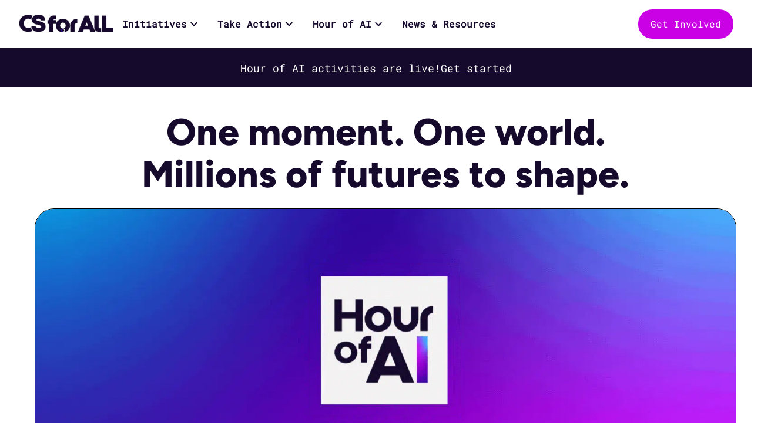

--- FILE ---
content_type: text/css
request_url: https://csforall.org/_next/static/css/0f0cc336d30f5fb2.css
body_size: 1802
content:
:root{--accent-orange-10:#fff6e5;--accent-orange-100:#5c3b00;--accent-orange-20:#ffe5b7;--accent-orange-30:#ffd58a;--accent-orange-40:#ffc55c;--accent-orange-50:#ffb42e;--accent-orange-60:#ffa400;--accent-orange-70:#d68a00;--accent-orange-80:#ad7000;--accent-orange-90:#855500;--accent-strawberry-10:#ffe3e3;--accent-strawberry-100:#430d0d;--accent-strawberry-20:#ffcdcd;--accent-strawberry-30:#ffabab;--accent-strawberry-40:#f88585;--accent-strawberry-50:#ed6060;--accent-strawberry-60:#cb4a4a;--accent-strawberry-70:#a93737;--accent-strawberry-80:#872626;--accent-strawberry-90:#651818;--brand-aqua-10:#ebfffe;--brand-aqua-100:#005552;--brand-aqua-20:#bffffc;--brand-aqua-30:#94fffb;--brand-aqua-40:#68fff9;--brand-aqua-50:#3cfff7;--brand-aqua-60:#29ddd6;--brand-aqua-70:#19bbb5;--brand-aqua-80:#0d9994;--brand-aqua-90:#047773;--brand-purple-10:#e8cbff;--brand-purple-100:#2f1c3e;--brand-purple-20:#d4a8f7;--brand-purple-30:#c18deb;--brand-purple-40:#a86cd8;--brand-purple-5:#f2e2ff;--brand-purple-50:#9657c7;--brand-purple-60:#7f4aa9;--brand-purple-70:#6c468a;--brand-purple-80:#5c3778;--brand-purple-90:#46295c;--brand-teal-10:#bfe4e8;--brand-teal-100:#00383f;--brand-teal-20:#aed8dc;--brand-teal-30:#85cad1;--brand-teal-40:#50b2bd;--brand-teal-5:#e0f8f9;--brand-teal-50:#0093a4;--brand-teal-60:#008493;--brand-teal-70:#007785;--brand-teal-80:#00636e;--brand-teal-90:#004b54;--neutral-base-black:#292f36;--neutral-base-true-black:#000000;--neutral-base-white:#ffffff;--neutral-black-alpha-10:#292f361a;--neutral-black-alpha-20:#292f3633;--neutral-black-alpha-30:#292f364d;--neutral-black-alpha-40:#292f3666;--neutral-black-alpha-5:#292f360d;--neutral-black-alpha-50:#292f3680;--neutral-black-alpha-60:#292f3699;--neutral-black-alpha-70:#292f36b2;--neutral-black-alpha-80:#292f36cc;--neutral-black-alpha-90:#292f36e5;--neutral-black-alpha-95:#292f36f2;--neutral-gray-10:#dfe3e9;--neutral-gray-20:#d4dae1;--neutral-gray-30:#c6ced6;--neutral-gray-40:#b7c1cb;--neutral-gray-5:#f0f2f5;--neutral-gray-50:#a1aebb;--neutral-gray-60:#8896a7;--neutral-gray-70:#768699;--neutral-gray-80:#69788a;--neutral-gray-90:#576575;--neutral-gray-95:#424d59;--neutral-gray-99:#121212;--neutral-white-alpha-10:#ffffff1a;--neutral-white-alpha-20:#ffffff33;--neutral-white-alpha-30:#ffffff4d;--neutral-white-alpha-40:#ffffff66;--neutral-white-alpha-5:#ffffff0d;--neutral-white-alpha-50:#ffffff80;--neutral-white-alpha-60:#ffffff99;--neutral-white-alpha-70:#ffffffb2;--neutral-white-alpha-80:#ffffffcc;--neutral-white-alpha-90:#ffffffe5;--neutral-white-alpha-95:#fffffff2;--sentiment-error-10:#ffe1dd;--sentiment-error-100:#480e07;--sentiment-error-20:#ffbfb6;--sentiment-error-30:#ff8677;--sentiment-error-40:#f95d4a;--sentiment-error-50:#e02d16;--sentiment-error-60:#c12814;--sentiment-error-70:#aa2513;--sentiment-error-80:#842418;--sentiment-error-90:#6a1b11;--sentiment-information-10:#dceffb;--sentiment-information-100:#0b2946;--sentiment-information-20:#bde0fa;--sentiment-information-30:#83c7f6;--sentiment-information-40:#40aaf0;--sentiment-information-50:#1892e3;--sentiment-information-60:#0b71be;--sentiment-information-70:#0a5a9a;--sentiment-information-80:#0d4d7f;--sentiment-information-90:#10416a;--sentiment-success-10:#e2f6e2;--sentiment-success-100:#0e360f;--sentiment-success-20:#c7ecc6;--sentiment-success-30:#9adc99;--sentiment-success-40:#66c365;--sentiment-success-50:#3ea33e;--sentiment-success-60:#308930;--sentiment-success-70:#286d29;--sentiment-success-80:#245724;--sentiment-success-90:#1f4820;--sentiment-warning-10:#fefce8;--sentiment-warning-100:#5e330f;--sentiment-warning-20:#fef8c3;--sentiment-warning-30:#fded8b;--sentiment-warning-40:#fcdc48;--sentiment-warning-50:#f9cb28;--sentiment-warning-60:#e9ae09;--sentiment-warning-70:#c88504;--sentiment-warning-80:#a05f08;--sentiment-warning-90:#7d4b07}:root,[data-theme=Light]{--background-accent-orange-light:var(--accent-orange-10);--background-accent-orange-primary:var(--accent-orange-50);--background-accent-orange-strong:var(--accent-orange-70);--background-accent-strawberry-light:var(--accent-strawberry-10);--background-accent-strawberry-primary:var(--accent-strawberry-50);--background-accent-strawberry-strong:var(--accent-strawberry-70);--background-brand-aqua-extra-light:var(--brand-aqua-10);--background-brand-aqua-light:var(--brand-aqua-20);--background-brand-aqua-primary:var(--brand-aqua-50);--background-brand-aqua-strong:var(--brand-aqua-70);--background-brand-purple-extra-light:var(--brand-purple-5);--background-brand-purple-hover:var(--brand-purple-10);--background-brand-purple-light:var(--brand-purple-10);--background-brand-purple-primary:var(--brand-purple-50);--background-brand-purple-primary-fixed:var(--brand-purple-50);--background-brand-purple-strong:var(--brand-purple-70);--background-brand-teal-extra-light:var(--brand-teal-5);--background-brand-teal-light:var(--brand-teal-10);--background-brand-teal-primary:var(--brand-teal-50);--background-brand-teal-strong:var(--brand-teal-70);--background-error-extra-light:var(--sentiment-error-10);--background-error-light:var(--sentiment-error-20);--background-error-primary:var(--sentiment-error-50);--background-error-strong:var(--sentiment-error-70);--background-info-extra-light:var(--sentiment-information-10);--background-info-light:var(--sentiment-information-20);--background-info-primary:var(--sentiment-information-50);--background-info-strong:var(--sentiment-information-70);--background-neutral-black-fixed:var(--neutral-base-black);--background-neutral-disabled:var(--neutral-gray-20);--background-neutral-lab:var(--neutral-base-white);--background-neutral-octonary:var(--neutral-gray-80);--background-neutral-primary:var(--neutral-base-white);--background-neutral-primary-inverse:var(--neutral-base-black);--background-neutral-quaternary:var(--neutral-gray-20);--background-neutral-quinary:var(--neutral-gray-30);--background-neutral-secondary:var(--neutral-gray-5);--background-neutral-senary:var(--neutral-gray-50);--background-neutral-septenary:var(--neutral-gray-70);--background-neutral-tertiary:var(--neutral-gray-10);--background-neutral-true-base:var(--neutral-base-white);--background-neutral-white-fixed:var(--neutral-base-white);--background-success-extra-light:var(--sentiment-success-10);--background-success-light:var(--sentiment-success-20);--background-success-primary:var(--sentiment-success-50);--background-success-strong:var(--sentiment-success-70);--background-warning-extra-light:var(--sentiment-warning-10);--background-warning-light:var(--sentiment-warning-20);--background-warning-primary:var(--sentiment-warning-50);--background-warning-strong:var(--sentiment-warning-70);--borders-brand-aqua-light:var(--brand-aqua-10);--borders-brand-aqua-primary:var(--brand-aqua-50);--borders-brand-aqua-strong:var(--brand-aqua-70);--borders-brand-purple-light:var(--brand-purple-10);--borders-brand-purple-primary:var(--brand-purple-50);--borders-brand-purple-strong:var(--brand-purple-70);--borders-brand-teal-light:var(--brand-teal-10);--borders-brand-teal-primary:var(--brand-teal-50);--borders-brand-teal-strong:var(--brand-teal-70);--borders-error-light:var(--sentiment-error-10);--borders-error-primary:var(--sentiment-error-50);--borders-error-strong:var(--sentiment-error-70);--borders-info-light:var(--sentiment-information-10);--borders-info-primary:var(--sentiment-information-50);--borders-info-strong:var(--sentiment-information-70);--borders-neutral-disabled:var(--neutral-gray-20);--borders-neutral-light:var(--neutral-gray-10);--borders-neutral-primary:var(--neutral-gray-20);--borders-neutral-solid:var(--neutral-base-black);--borders-neutral-strong:var(--neutral-gray-40);--borders-success-light:var(--sentiment-success-10);--borders-success-primary:var(--sentiment-success-50);--borders-success-strong:var(--sentiment-success-70);--borders-warning-light:var(--sentiment-warning-10);--borders-warning-primary:var(--sentiment-warning-50);--borders-warning-strong:var(--sentiment-warning-70);--text-brand-aqua-primary:var(--brand-aqua-60);--text-brand-aqua-primary-fixed:var(--brand-aqua-60);--text-brand-aqua-secondary:var(--brand-aqua-70);--text-brand-purple-primary:var(--brand-purple-50);--text-brand-purple-primary-fixed:var(--brand-purple-50);--text-brand-purple-secondary:var(--brand-purple-70);--text-brand-teal-primary:var(--brand-teal-50);--text-brand-teal-primary-fixed:var(--brand-teal-50);--text-brand-teal-secondary:var(--brand-teal-70);--text-error-primary:var(--sentiment-error-50);--text-error-primary-fixed:var(--sentiment-error-50);--text-error-secondary:var(--sentiment-error-60);--text-info-primary:var(--sentiment-information-50);--text-info-primary-fixed:var(--sentiment-information-50);--text-info-secondary:var(--sentiment-information-70);--text-neutral-black-fixed:var(--neutral-base-black);--text-neutral-disabled:var(--neutral-gray-20);--text-neutral-disabled-inverse:var(--neutral-base-white);--text-neutral-inverse:var(--neutral-base-white);--text-neutral-placeholder:var(--neutral-gray-40);--text-neutral-primary:var(--neutral-base-black);--text-neutral-quaternary:var(--neutral-gray-80);--text-neutral-secondary:var(--neutral-gray-95);--text-neutral-tertiary:var(--neutral-gray-90);--text-neutral-white-fixed:var(--neutral-base-white);--text-success-primary:var(--sentiment-success-50);--text-success-primary-fixed:var(--sentiment-success-50);--text-success-secondary:var(--sentiment-success-70);--text-warning-primary:var(--sentiment-warning-50);--text-warning-primary-fixed:var(--sentiment-warning-50);--text-warning-secondary:var(--sentiment-warning-70)}[data-theme=Dark]{--background-accent-orange-light:var(--accent-orange-90);--background-accent-orange-primary:var(--accent-orange-50);--background-accent-orange-strong:var(--accent-orange-40);--background-accent-strawberry-light:var(--accent-strawberry-90);--background-accent-strawberry-primary:var(--accent-strawberry-50);--background-accent-strawberry-strong:var(--accent-strawberry-40);--background-brand-aqua-extra-light:var(--brand-aqua-90);--background-brand-aqua-light:var(--brand-aqua-80);--background-brand-aqua-primary:var(--brand-aqua-50);--background-brand-aqua-strong:var(--brand-aqua-40);--background-brand-purple-extra-light:var(--brand-purple-90);--background-brand-purple-hover:var(--brand-purple-80);--background-brand-purple-light:var(--brand-purple-80);--background-brand-purple-primary:var(--brand-purple-50);--background-brand-purple-primary-fixed:var(--brand-purple-50);--background-brand-purple-strong:var(--brand-purple-40);--background-brand-teal-extra-light:var(--brand-teal-90);--background-brand-teal-light:var(--brand-teal-80);--background-brand-teal-primary:var(--brand-teal-50);--background-brand-teal-strong:var(--brand-teal-40);--background-error-extra-light:var(--sentiment-error-90);--background-error-light:var(--sentiment-error-80);--background-error-primary:var(--sentiment-error-50);--background-error-strong:var(--sentiment-error-40);--background-info-extra-light:var(--sentiment-information-90);--background-info-light:var(--sentiment-information-80);--background-info-primary:var(--sentiment-information-50);--background-info-strong:var(--sentiment-information-40);--background-neutral-black-fixed:var(--neutral-base-black);--background-neutral-disabled:var(--neutral-gray-80);--background-neutral-lab:var(--neutral-gray-99);--background-neutral-octonary:var(--neutral-gray-20);--background-neutral-primary:var(--neutral-base-black);--background-neutral-primary-inverse:var(--neutral-base-white);--background-neutral-quaternary:var(--neutral-gray-80);--background-neutral-quinary:var(--neutral-gray-70);--background-neutral-secondary:var(--neutral-gray-95);--background-neutral-senary:var(--neutral-gray-50);--background-neutral-septenary:var(--neutral-gray-30);--background-neutral-tertiary:var(--neutral-gray-90);--background-neutral-true-base:var(--neutral-base-true-black);--background-neutral-white-fixed:var(--neutral-base-white);--background-success-extra-light:var(--sentiment-success-90);--background-success-light:var(--sentiment-success-80);--background-success-primary:var(--sentiment-success-50);--background-success-strong:var(--sentiment-success-40);--background-warning-extra-light:var(--sentiment-warning-90);--background-warning-light:var(--sentiment-warning-80);--background-warning-primary:var(--sentiment-warning-50);--background-warning-strong:var(--sentiment-warning-40);--borders-brand-aqua-light:var(--brand-aqua-90);--borders-brand-aqua-primary:var(--brand-aqua-40);--borders-brand-aqua-strong:var(--brand-aqua-70);--borders-brand-purple-light:var(--brand-purple-80);--borders-brand-purple-primary:var(--brand-purple-40);--borders-brand-purple-strong:var(--brand-purple-70);--borders-brand-teal-light:var(--brand-teal-90);--borders-brand-teal-primary:var(--brand-teal-40);--borders-brand-teal-strong:var(--brand-teal-70);--borders-error-light:var(--sentiment-error-90);--borders-error-primary:var(--sentiment-error-40);--borders-error-strong:var(--sentiment-error-70);--borders-info-light:var(--sentiment-information-90);--borders-info-primary:var(--sentiment-information-40);--borders-info-strong:var(--sentiment-information-70);--borders-neutral-disabled:var(--neutral-gray-80);--borders-neutral-light:var(--neutral-gray-90);--borders-neutral-primary:var(--neutral-gray-80);--borders-neutral-solid:var(--neutral-base-white);--borders-neutral-strong:var(--neutral-gray-50);--borders-success-light:var(--sentiment-success-90);--borders-success-primary:var(--sentiment-success-40);--borders-success-strong:var(--sentiment-success-70);--borders-warning-light:var(--sentiment-warning-90);--borders-warning-primary:var(--sentiment-warning-40);--borders-warning-strong:var(--sentiment-warning-70);--text-brand-aqua-primary:var(--text-neutral-primary);--text-brand-aqua-primary-fixed:var(--brand-aqua-50);--text-brand-aqua-secondary:var(--text-neutral-tertiary);--text-brand-purple-primary:var(--text-neutral-primary);--text-brand-purple-primary-fixed:var(--brand-purple-40);--text-brand-purple-secondary:var(--text-neutral-tertiary);--text-brand-teal-primary:var(--text-neutral-primary);--text-brand-teal-primary-fixed:var(--brand-teal-40);--text-brand-teal-secondary:var(--text-neutral-tertiary);--text-error-primary:var(--text-neutral-primary);--text-error-primary-fixed:var(--sentiment-error-40);--text-error-secondary:var(--text-neutral-tertiary);--text-info-primary:var(--text-neutral-primary);--text-info-primary-fixed:var(--sentiment-information-40);--text-info-secondary:var(--text-neutral-tertiary);--text-neutral-black-fixed:var(--neutral-base-black);--text-neutral-disabled:var(--neutral-gray-80);--text-neutral-disabled-inverse:var(--neutral-base-black);--text-neutral-inverse:var(--neutral-base-black);--text-neutral-placeholder:var(--neutral-gray-60);--text-neutral-primary:var(--neutral-base-white);--text-neutral-quaternary:var(--neutral-gray-20);--text-neutral-secondary:var(--neutral-gray-5);--text-neutral-tertiary:var(--neutral-gray-10);--text-neutral-white-fixed:var(--neutral-base-white);--text-success-primary:var(--text-neutral-primary);--text-success-primary-fixed:var(--sentiment-success-40);--text-success-secondary:var(--text-neutral-tertiary);--text-warning-primary:var(--text-neutral-primary);--text-warning-primary-fixed:var(--sentiment-warning-40);--text-warning-secondary:var(--text-neutral-tertiary)}body,html{max-width:100vw;overflow-x:hidden;scroll-behavior:smooth}body{margin:0;padding:0;display:flex;flex-direction:column;min-height:100vh}footer{margin-top:auto}

--- FILE ---
content_type: text/css
request_url: https://csforall.org/_next/static/css/428ae77ce7d5f063.css
body_size: 1679
content:
.typography-module__heading-xxl___t4Iml,.typography-module__heading-xxl___t4Iml.typography-module__wrapper___6sEjE h1,.typography-module__heading-xxl___t4Iml.typography-module__wrapper___6sEjE h2,.typography-module__heading-xxl___t4Iml.typography-module__wrapper___6sEjE h3,.typography-module__heading-xxl___t4Iml.typography-module__wrapper___6sEjE h4,.typography-module__heading-xxl___t4Iml.typography-module__wrapper___6sEjE h5,.typography-module__heading-xxl___t4Iml.typography-module__wrapper___6sEjE h6{color:var(--text-neutral-primary);margin:0 0 .5em;font-family:Barlow Semi Condensed Semibold,Noto Sans,Noto Sans Math,Noto Sans Arabic,Noto Sans Armenian,Noto Sans Bengali,Noto Sans SC,Noto Sans TC,Noto Sans Devanagari,Noto Sans Georgian,Noto Sans Hebrew,Noto Sans JP,Noto Sans Kannada,Noto Sans Khmer,Noto Sans KR,Noto Sans Myanmar,Noto Sans Sinhala,Noto Sans Tamil,Noto Sans Telugu,Noto Sans Thai,Noto Sans Thaana,sans-serif;font-weight:600;font-size:3rem;line-height:1.16}.typography-module__heading-xl___wbMqr,.typography-module__heading-xl___wbMqr.typography-module__wrapper___6sEjE h1,.typography-module__heading-xl___wbMqr.typography-module__wrapper___6sEjE h2,.typography-module__heading-xl___wbMqr.typography-module__wrapper___6sEjE h3,.typography-module__heading-xl___wbMqr.typography-module__wrapper___6sEjE h4,.typography-module__heading-xl___wbMqr.typography-module__wrapper___6sEjE h5,.typography-module__heading-xl___wbMqr.typography-module__wrapper___6sEjE h6{color:var(--text-neutral-primary);margin:0 0 .5em;font-family:Barlow Semi Condensed Semibold,Noto Sans,Noto Sans Math,Noto Sans Arabic,Noto Sans Armenian,Noto Sans Bengali,Noto Sans SC,Noto Sans TC,Noto Sans Devanagari,Noto Sans Georgian,Noto Sans Hebrew,Noto Sans JP,Noto Sans Kannada,Noto Sans Khmer,Noto Sans KR,Noto Sans Myanmar,Noto Sans Sinhala,Noto Sans Tamil,Noto Sans Telugu,Noto Sans Thai,Noto Sans Thaana,sans-serif;font-weight:600;font-size:2.125rem;line-height:1.24}.typography-module__heading-lg___GUMI7,.typography-module__heading-lg___GUMI7.typography-module__wrapper___6sEjE h1,.typography-module__heading-lg___GUMI7.typography-module__wrapper___6sEjE h2,.typography-module__heading-lg___GUMI7.typography-module__wrapper___6sEjE h3,.typography-module__heading-lg___GUMI7.typography-module__wrapper___6sEjE h4,.typography-module__heading-lg___GUMI7.typography-module__wrapper___6sEjE h5,.typography-module__heading-lg___GUMI7.typography-module__wrapper___6sEjE h6{color:var(--text-neutral-primary);margin:0 0 .5em;font-family:Barlow Semi Condensed Semibold,Noto Sans,Noto Sans Math,Noto Sans Arabic,Noto Sans Armenian,Noto Sans Bengali,Noto Sans SC,Noto Sans TC,Noto Sans Devanagari,Noto Sans Georgian,Noto Sans Hebrew,Noto Sans JP,Noto Sans Kannada,Noto Sans Khmer,Noto Sans KR,Noto Sans Myanmar,Noto Sans Sinhala,Noto Sans Tamil,Noto Sans Telugu,Noto Sans Thai,Noto Sans Thaana,sans-serif;font-weight:600;font-size:1.75rem;line-height:1.28}.typography-module__heading-md___I661h,.typography-module__heading-md___I661h.typography-module__wrapper___6sEjE h1,.typography-module__heading-md___I661h.typography-module__wrapper___6sEjE h2,.typography-module__heading-md___I661h.typography-module__wrapper___6sEjE h3,.typography-module__heading-md___I661h.typography-module__wrapper___6sEjE h4,.typography-module__heading-md___I661h.typography-module__wrapper___6sEjE h5,.typography-module__heading-md___I661h.typography-module__wrapper___6sEjE h6{color:var(--text-neutral-primary);margin:0 0 .5em;font-family:Barlow Semi Condensed Semibold,Noto Sans,Noto Sans Math,Noto Sans Arabic,Noto Sans Armenian,Noto Sans Bengali,Noto Sans SC,Noto Sans TC,Noto Sans Devanagari,Noto Sans Georgian,Noto Sans Hebrew,Noto Sans JP,Noto Sans Kannada,Noto Sans Khmer,Noto Sans KR,Noto Sans Myanmar,Noto Sans Sinhala,Noto Sans Tamil,Noto Sans Telugu,Noto Sans Thai,Noto Sans Thaana,sans-serif;font-weight:600;font-size:1.5rem;line-height:1.32}.typography-module__heading-sm___2Jm-k,.typography-module__heading-sm___2Jm-k.typography-module__wrapper___6sEjE h1,.typography-module__heading-sm___2Jm-k.typography-module__wrapper___6sEjE h2,.typography-module__heading-sm___2Jm-k.typography-module__wrapper___6sEjE h3,.typography-module__heading-sm___2Jm-k.typography-module__wrapper___6sEjE h4,.typography-module__heading-sm___2Jm-k.typography-module__wrapper___6sEjE h5,.typography-module__heading-sm___2Jm-k.typography-module__wrapper___6sEjE h6{color:var(--text-neutral-primary);margin:0 0 .5em;font-family:Figtree,Noto Sans,Noto Sans Math,Noto Sans Arabic,Noto Sans Armenian,Noto Sans Bengali,Noto Sans SC,Noto Sans TC,Noto Sans Devanagari,Noto Sans Georgian,Noto Sans Hebrew,Noto Sans JP,Noto Sans Kannada,Noto Sans Khmer,Noto Sans KR,Noto Sans Myanmar,Noto Sans Sinhala,Noto Sans Tamil,Noto Sans Telugu,Noto Sans Thai,Noto Sans Thaana,sans-serif;font-weight:600;font-style:normal;font-size:1.25rem;line-height:1.4}.typography-module__heading-xs___FJljd,.typography-module__heading-xs___FJljd.typography-module__wrapper___6sEjE h1,.typography-module__heading-xs___FJljd.typography-module__wrapper___6sEjE h2,.typography-module__heading-xs___FJljd.typography-module__wrapper___6sEjE h3,.typography-module__heading-xs___FJljd.typography-module__wrapper___6sEjE h4,.typography-module__heading-xs___FJljd.typography-module__wrapper___6sEjE h5,.typography-module__heading-xs___FJljd.typography-module__wrapper___6sEjE h6{color:var(--text-neutral-primary);margin:0 0 .5em;font-family:Figtree,Noto Sans,Noto Sans Math,Noto Sans Arabic,Noto Sans Armenian,Noto Sans Bengali,Noto Sans SC,Noto Sans TC,Noto Sans Devanagari,Noto Sans Georgian,Noto Sans Hebrew,Noto Sans JP,Noto Sans Kannada,Noto Sans Khmer,Noto Sans KR,Noto Sans Myanmar,Noto Sans Sinhala,Noto Sans Tamil,Noto Sans Telugu,Noto Sans Thai,Noto Sans Thaana,sans-serif;font-weight:600;font-style:normal;font-size:1rem;line-height:1.48}.typography-module__body-one___hKZXX,.typography-module__body-one___hKZXX.typography-module__wrapper___6sEjE li,.typography-module__body-one___hKZXX.typography-module__wrapper___6sEjE p{font-family:Figtree,Noto Sans,Noto Sans Math,Noto Sans Arabic,Noto Sans Armenian,Noto Sans Bengali,Noto Sans SC,Noto Sans TC,Noto Sans Devanagari,Noto Sans Georgian,Noto Sans Hebrew,Noto Sans JP,Noto Sans Kannada,Noto Sans Khmer,Noto Sans KR,Noto Sans Myanmar,Noto Sans Sinhala,Noto Sans Tamil,Noto Sans Telugu,Noto Sans Thai,Noto Sans Thaana,sans-serif;font-weight:400;font-style:normal;color:var(--text-neutral-primary);margin-bottom:1em;font-size:var(--font-size-body-lg);line-height:1.4}.typography-module__body-two___Sa-Eb,.typography-module__body-two___Sa-Eb.typography-module__wrapper___6sEjE li,.typography-module__body-two___Sa-Eb.typography-module__wrapper___6sEjE p{font-family:Figtree,Noto Sans,Noto Sans Math,Noto Sans Arabic,Noto Sans Armenian,Noto Sans Bengali,Noto Sans SC,Noto Sans TC,Noto Sans Devanagari,Noto Sans Georgian,Noto Sans Hebrew,Noto Sans JP,Noto Sans Kannada,Noto Sans Khmer,Noto Sans KR,Noto Sans Myanmar,Noto Sans Sinhala,Noto Sans Tamil,Noto Sans Telugu,Noto Sans Thai,Noto Sans Thaana,sans-serif;font-weight:400;font-style:normal;color:var(--text-neutral-primary);margin-bottom:1em;font-size:var(--font-size-body-md);line-height:1.48}.typography-module__body-three___FIk3k,.typography-module__body-three___FIk3k.typography-module__wrapper___6sEjE li,.typography-module__body-three___FIk3k.typography-module__wrapper___6sEjE p{font-family:Figtree,Noto Sans,Noto Sans Math,Noto Sans Arabic,Noto Sans Armenian,Noto Sans Bengali,Noto Sans SC,Noto Sans TC,Noto Sans Devanagari,Noto Sans Georgian,Noto Sans Hebrew,Noto Sans JP,Noto Sans Kannada,Noto Sans Khmer,Noto Sans KR,Noto Sans Myanmar,Noto Sans Sinhala,Noto Sans Tamil,Noto Sans Telugu,Noto Sans Thai,Noto Sans Thaana,sans-serif;font-weight:400;font-style:normal;color:var(--text-neutral-primary);margin-bottom:1em;font-size:var(--font-size-body-sm);line-height:1.54}.typography-module__body-four___vI1SQ,.typography-module__body-four___vI1SQ.typography-module__wrapper___6sEjE li,.typography-module__body-four___vI1SQ.typography-module__wrapper___6sEjE p{font-family:Figtree,Noto Sans,Noto Sans Math,Noto Sans Arabic,Noto Sans Armenian,Noto Sans Bengali,Noto Sans SC,Noto Sans TC,Noto Sans Devanagari,Noto Sans Georgian,Noto Sans Hebrew,Noto Sans JP,Noto Sans Kannada,Noto Sans Khmer,Noto Sans KR,Noto Sans Myanmar,Noto Sans Sinhala,Noto Sans Tamil,Noto Sans Telugu,Noto Sans Thai,Noto Sans Thaana,sans-serif;font-weight:400;font-style:normal;color:var(--text-neutral-primary);margin-bottom:1em;font-size:var(--font-size-body-xs);line-height:1.64}.typography-module__overline-one___rXzIm,.typography-module__overline-one___rXzIm.typography-module__wrapper___6sEjE li,.typography-module__overline-one___rXzIm.typography-module__wrapper___6sEjE p{font-weight:400;color:var(--text-neutral-primary);margin-bottom:1em;font-family:Figtree,Noto Sans,Noto Sans Math,Noto Sans Arabic,Noto Sans Armenian,Noto Sans Bengali,Noto Sans SC,Noto Sans TC,Noto Sans Devanagari,Noto Sans Georgian,Noto Sans Hebrew,Noto Sans JP,Noto Sans Kannada,Noto Sans Khmer,Noto Sans KR,Noto Sans Myanmar,Noto Sans Sinhala,Noto Sans Tamil,Noto Sans Telugu,Noto Sans Thai,Noto Sans Thaana,sans-serif;font-weight:600;font-style:normal;text-transform:uppercase;letter-spacing:.04rem;font-size:.875rem;line-height:1.54}.typography-module__overline-two___WG6bF,.typography-module__overline-two___WG6bF.typography-module__wrapper___6sEjE li,.typography-module__overline-two___WG6bF.typography-module__wrapper___6sEjE p{font-weight:400;color:var(--text-neutral-primary);margin-bottom:1em;font-family:Figtree,Noto Sans,Noto Sans Math,Noto Sans Arabic,Noto Sans Armenian,Noto Sans Bengali,Noto Sans SC,Noto Sans TC,Noto Sans Devanagari,Noto Sans Georgian,Noto Sans Hebrew,Noto Sans JP,Noto Sans Kannada,Noto Sans Khmer,Noto Sans KR,Noto Sans Myanmar,Noto Sans Sinhala,Noto Sans Tamil,Noto Sans Telugu,Noto Sans Thai,Noto Sans Thaana,sans-serif;font-weight:600;font-style:normal;text-transform:uppercase;letter-spacing:.04rem;font-size:.813rem;line-height:1.64}.typography-module__overline-three___UK5T-,.typography-module__overline-three___UK5T-.typography-module__wrapper___6sEjE li,.typography-module__overline-three___UK5T-.typography-module__wrapper___6sEjE p{font-weight:400;color:var(--text-neutral-primary);margin-bottom:1em;font-family:Figtree,Noto Sans,Noto Sans Math,Noto Sans Arabic,Noto Sans Armenian,Noto Sans Bengali,Noto Sans SC,Noto Sans TC,Noto Sans Devanagari,Noto Sans Georgian,Noto Sans Hebrew,Noto Sans JP,Noto Sans Kannada,Noto Sans Khmer,Noto Sans KR,Noto Sans Myanmar,Noto Sans Sinhala,Noto Sans Tamil,Noto Sans Telugu,Noto Sans Thai,Noto Sans Thaana,sans-serif;font-weight:600;font-style:normal;text-transform:uppercase;letter-spacing:.04rem;font-size:.688rem;line-height:1.76}.typography-module__strong___jtYq4,.typography-module__strong___jtYq4.typography-module__wrapper___6sEjE strong,strong,strong.typography-module__wrapper___6sEjE strong{font-weight:600}.typography-module__em___2kNMg,.typography-module__em___2kNMg.typography-module__wrapper___6sEjE em,em,em.typography-module__wrapper___6sEjE em{font-style:italic}.typography-module__figcaption___cHscw,.typography-module__figcaption___cHscw.typography-module__wrapper___6sEjE figcaption,figcaption,figcaption.typography-module__wrapper___6sEjE figcaption{font-family:Figtree,Noto Sans,Noto Sans Math,Noto Sans Arabic,Noto Sans Armenian,Noto Sans Bengali,Noto Sans SC,Noto Sans TC,Noto Sans Devanagari,Noto Sans Georgian,Noto Sans Hebrew,Noto Sans JP,Noto Sans Kannada,Noto Sans Khmer,Noto Sans KR,Noto Sans Myanmar,Noto Sans Sinhala,Noto Sans Tamil,Noto Sans Telugu,Noto Sans Thai,Noto Sans Thaana,sans-serif;font-weight:600;font-style:normal;color:var(--text-neutral-primary);font-size:.875rem;line-height:1.54;margin:.5em 0 1em}.typography-module__no-margin___dyDRA,.typography-module__no-margin___dyDRA.typography-module__wrapper___6sEjE h1,.typography-module__no-margin___dyDRA.typography-module__wrapper___6sEjE h2,.typography-module__no-margin___dyDRA.typography-module__wrapper___6sEjE h3,.typography-module__no-margin___dyDRA.typography-module__wrapper___6sEjE h4,.typography-module__no-margin___dyDRA.typography-module__wrapper___6sEjE h5,.typography-module__no-margin___dyDRA.typography-module__wrapper___6sEjE h6,.typography-module__no-margin___dyDRA.typography-module__wrapper___6sEjE li,.typography-module__no-margin___dyDRA.typography-module__wrapper___6sEjE p{margin:0}.typography-module__no-margin___dyDRA.typography-module__wrapper___6sEjE ol,.typography-module__no-margin___dyDRA.typography-module__wrapper___6sEjE ul{margin-bottom:0}html{font-size:100%}:root{--font-size-body-xs:0.813rem;--font-size-body-sm:0.875rem;--font-size-body-md:1rem;--font-size-body-lg:1.25rem}.simpleList-module__heading-xxl___kZEYK,.simpleList-module__heading-xxl___kZEYK.simpleList-module__wrapper___-Z8iJ h1,.simpleList-module__heading-xxl___kZEYK.simpleList-module__wrapper___-Z8iJ h2,.simpleList-module__heading-xxl___kZEYK.simpleList-module__wrapper___-Z8iJ h3,.simpleList-module__heading-xxl___kZEYK.simpleList-module__wrapper___-Z8iJ h4,.simpleList-module__heading-xxl___kZEYK.simpleList-module__wrapper___-Z8iJ h5,.simpleList-module__heading-xxl___kZEYK.simpleList-module__wrapper___-Z8iJ h6{color:var(--text-neutral-primary);margin:0 0 .5em;font-family:Barlow Semi Condensed Semibold,Noto Sans,Noto Sans Math,Noto Sans Arabic,Noto Sans Armenian,Noto Sans Bengali,Noto Sans SC,Noto Sans TC,Noto Sans Devanagari,Noto Sans Georgian,Noto Sans Hebrew,Noto Sans JP,Noto Sans Kannada,Noto Sans Khmer,Noto Sans KR,Noto Sans Myanmar,Noto Sans Sinhala,Noto Sans Tamil,Noto Sans Telugu,Noto Sans Thai,Noto Sans Thaana,sans-serif;font-weight:600;font-size:3rem;line-height:1.16}.simpleList-module__heading-xl___4CPsM,.simpleList-module__heading-xl___4CPsM.simpleList-module__wrapper___-Z8iJ h1,.simpleList-module__heading-xl___4CPsM.simpleList-module__wrapper___-Z8iJ h2,.simpleList-module__heading-xl___4CPsM.simpleList-module__wrapper___-Z8iJ h3,.simpleList-module__heading-xl___4CPsM.simpleList-module__wrapper___-Z8iJ h4,.simpleList-module__heading-xl___4CPsM.simpleList-module__wrapper___-Z8iJ h5,.simpleList-module__heading-xl___4CPsM.simpleList-module__wrapper___-Z8iJ h6{color:var(--text-neutral-primary);margin:0 0 .5em;font-family:Barlow Semi Condensed Semibold,Noto Sans,Noto Sans Math,Noto Sans Arabic,Noto Sans Armenian,Noto Sans Bengali,Noto Sans SC,Noto Sans TC,Noto Sans Devanagari,Noto Sans Georgian,Noto Sans Hebrew,Noto Sans JP,Noto Sans Kannada,Noto Sans Khmer,Noto Sans KR,Noto Sans Myanmar,Noto Sans Sinhala,Noto Sans Tamil,Noto Sans Telugu,Noto Sans Thai,Noto Sans Thaana,sans-serif;font-weight:600;font-size:2.125rem;line-height:1.24}.simpleList-module__heading-lg___-X6-s,.simpleList-module__heading-lg___-X6-s.simpleList-module__wrapper___-Z8iJ h1,.simpleList-module__heading-lg___-X6-s.simpleList-module__wrapper___-Z8iJ h2,.simpleList-module__heading-lg___-X6-s.simpleList-module__wrapper___-Z8iJ h3,.simpleList-module__heading-lg___-X6-s.simpleList-module__wrapper___-Z8iJ h4,.simpleList-module__heading-lg___-X6-s.simpleList-module__wrapper___-Z8iJ h5,.simpleList-module__heading-lg___-X6-s.simpleList-module__wrapper___-Z8iJ h6{color:var(--text-neutral-primary);margin:0 0 .5em;font-family:Barlow Semi Condensed Semibold,Noto Sans,Noto Sans Math,Noto Sans Arabic,Noto Sans Armenian,Noto Sans Bengali,Noto Sans SC,Noto Sans TC,Noto Sans Devanagari,Noto Sans Georgian,Noto Sans Hebrew,Noto Sans JP,Noto Sans Kannada,Noto Sans Khmer,Noto Sans KR,Noto Sans Myanmar,Noto Sans Sinhala,Noto Sans Tamil,Noto Sans Telugu,Noto Sans Thai,Noto Sans Thaana,sans-serif;font-weight:600;font-size:1.75rem;line-height:1.28}.simpleList-module__heading-md___H11Xr,.simpleList-module__heading-md___H11Xr.simpleList-module__wrapper___-Z8iJ h1,.simpleList-module__heading-md___H11Xr.simpleList-module__wrapper___-Z8iJ h2,.simpleList-module__heading-md___H11Xr.simpleList-module__wrapper___-Z8iJ h3,.simpleList-module__heading-md___H11Xr.simpleList-module__wrapper___-Z8iJ h4,.simpleList-module__heading-md___H11Xr.simpleList-module__wrapper___-Z8iJ h5,.simpleList-module__heading-md___H11Xr.simpleList-module__wrapper___-Z8iJ h6{color:var(--text-neutral-primary);margin:0 0 .5em;font-family:Barlow Semi Condensed Semibold,Noto Sans,Noto Sans Math,Noto Sans Arabic,Noto Sans Armenian,Noto Sans Bengali,Noto Sans SC,Noto Sans TC,Noto Sans Devanagari,Noto Sans Georgian,Noto Sans Hebrew,Noto Sans JP,Noto Sans Kannada,Noto Sans Khmer,Noto Sans KR,Noto Sans Myanmar,Noto Sans Sinhala,Noto Sans Tamil,Noto Sans Telugu,Noto Sans Thai,Noto Sans Thaana,sans-serif;font-weight:600;font-size:1.5rem;line-height:1.32}.simpleList-module__heading-sm___2TEoA,.simpleList-module__heading-sm___2TEoA.simpleList-module__wrapper___-Z8iJ h1,.simpleList-module__heading-sm___2TEoA.simpleList-module__wrapper___-Z8iJ h2,.simpleList-module__heading-sm___2TEoA.simpleList-module__wrapper___-Z8iJ h3,.simpleList-module__heading-sm___2TEoA.simpleList-module__wrapper___-Z8iJ h4,.simpleList-module__heading-sm___2TEoA.simpleList-module__wrapper___-Z8iJ h5,.simpleList-module__heading-sm___2TEoA.simpleList-module__wrapper___-Z8iJ h6{color:var(--text-neutral-primary);margin:0 0 .5em;font-family:Figtree,Noto Sans,Noto Sans Math,Noto Sans Arabic,Noto Sans Armenian,Noto Sans Bengali,Noto Sans SC,Noto Sans TC,Noto Sans Devanagari,Noto Sans Georgian,Noto Sans Hebrew,Noto Sans JP,Noto Sans Kannada,Noto Sans Khmer,Noto Sans KR,Noto Sans Myanmar,Noto Sans Sinhala,Noto Sans Tamil,Noto Sans Telugu,Noto Sans Thai,Noto Sans Thaana,sans-serif;font-weight:600;font-style:normal;font-size:1.25rem;line-height:1.4}.simpleList-module__heading-xs___x4FUI,.simpleList-module__heading-xs___x4FUI.simpleList-module__wrapper___-Z8iJ h1,.simpleList-module__heading-xs___x4FUI.simpleList-module__wrapper___-Z8iJ h2,.simpleList-module__heading-xs___x4FUI.simpleList-module__wrapper___-Z8iJ h3,.simpleList-module__heading-xs___x4FUI.simpleList-module__wrapper___-Z8iJ h4,.simpleList-module__heading-xs___x4FUI.simpleList-module__wrapper___-Z8iJ h5,.simpleList-module__heading-xs___x4FUI.simpleList-module__wrapper___-Z8iJ h6{color:var(--text-neutral-primary);margin:0 0 .5em;font-family:Figtree,Noto Sans,Noto Sans Math,Noto Sans Arabic,Noto Sans Armenian,Noto Sans Bengali,Noto Sans SC,Noto Sans TC,Noto Sans Devanagari,Noto Sans Georgian,Noto Sans Hebrew,Noto Sans JP,Noto Sans Kannada,Noto Sans Khmer,Noto Sans KR,Noto Sans Myanmar,Noto Sans Sinhala,Noto Sans Tamil,Noto Sans Telugu,Noto Sans Thai,Noto Sans Thaana,sans-serif;font-weight:600;font-style:normal;font-size:1rem;line-height:1.48}.simpleList-module__body-one___n-Wdv,.simpleList-module__body-one___n-Wdv.simpleList-module__wrapper___-Z8iJ li,.simpleList-module__body-one___n-Wdv.simpleList-module__wrapper___-Z8iJ p{font-family:Figtree,Noto Sans,Noto Sans Math,Noto Sans Arabic,Noto Sans Armenian,Noto Sans Bengali,Noto Sans SC,Noto Sans TC,Noto Sans Devanagari,Noto Sans Georgian,Noto Sans Hebrew,Noto Sans JP,Noto Sans Kannada,Noto Sans Khmer,Noto Sans KR,Noto Sans Myanmar,Noto Sans Sinhala,Noto Sans Tamil,Noto Sans Telugu,Noto Sans Thai,Noto Sans Thaana,sans-serif;font-weight:400;font-style:normal;color:var(--text-neutral-primary);margin-bottom:1em;font-size:var(--font-size-body-lg);line-height:1.4}.simpleList-module__body-two___HYNET,.simpleList-module__body-two___HYNET.simpleList-module__wrapper___-Z8iJ li,.simpleList-module__body-two___HYNET.simpleList-module__wrapper___-Z8iJ p{font-family:Figtree,Noto Sans,Noto Sans Math,Noto Sans Arabic,Noto Sans Armenian,Noto Sans Bengali,Noto Sans SC,Noto Sans TC,Noto Sans Devanagari,Noto Sans Georgian,Noto Sans Hebrew,Noto Sans JP,Noto Sans Kannada,Noto Sans Khmer,Noto Sans KR,Noto Sans Myanmar,Noto Sans Sinhala,Noto Sans Tamil,Noto Sans Telugu,Noto Sans Thai,Noto Sans Thaana,sans-serif;font-weight:400;font-style:normal;color:var(--text-neutral-primary);margin-bottom:1em;font-size:var(--font-size-body-md);line-height:1.48}.simpleList-module__body-three___OHai9,.simpleList-module__body-three___OHai9.simpleList-module__wrapper___-Z8iJ li,.simpleList-module__body-three___OHai9.simpleList-module__wrapper___-Z8iJ p{font-family:Figtree,Noto Sans,Noto Sans Math,Noto Sans Arabic,Noto Sans Armenian,Noto Sans Bengali,Noto Sans SC,Noto Sans TC,Noto Sans Devanagari,Noto Sans Georgian,Noto Sans Hebrew,Noto Sans JP,Noto Sans Kannada,Noto Sans Khmer,Noto Sans KR,Noto Sans Myanmar,Noto Sans Sinhala,Noto Sans Tamil,Noto Sans Telugu,Noto Sans Thai,Noto Sans Thaana,sans-serif;font-weight:400;font-style:normal;color:var(--text-neutral-primary);margin-bottom:1em;font-size:var(--font-size-body-sm);line-height:1.54}.simpleList-module__body-four___RJ86Q,.simpleList-module__body-four___RJ86Q.simpleList-module__wrapper___-Z8iJ li,.simpleList-module__body-four___RJ86Q.simpleList-module__wrapper___-Z8iJ p{font-family:Figtree,Noto Sans,Noto Sans Math,Noto Sans Arabic,Noto Sans Armenian,Noto Sans Bengali,Noto Sans SC,Noto Sans TC,Noto Sans Devanagari,Noto Sans Georgian,Noto Sans Hebrew,Noto Sans JP,Noto Sans Kannada,Noto Sans Khmer,Noto Sans KR,Noto Sans Myanmar,Noto Sans Sinhala,Noto Sans Tamil,Noto Sans Telugu,Noto Sans Thai,Noto Sans Thaana,sans-serif;font-weight:400;font-style:normal;color:var(--text-neutral-primary);margin-bottom:1em;font-size:var(--font-size-body-xs);line-height:1.64}.simpleList-module__overline-one___2s9B1,.simpleList-module__overline-one___2s9B1.simpleList-module__wrapper___-Z8iJ li,.simpleList-module__overline-one___2s9B1.simpleList-module__wrapper___-Z8iJ p{font-weight:400;color:var(--text-neutral-primary);margin-bottom:1em;font-family:Figtree,Noto Sans,Noto Sans Math,Noto Sans Arabic,Noto Sans Armenian,Noto Sans Bengali,Noto Sans SC,Noto Sans TC,Noto Sans Devanagari,Noto Sans Georgian,Noto Sans Hebrew,Noto Sans JP,Noto Sans Kannada,Noto Sans Khmer,Noto Sans KR,Noto Sans Myanmar,Noto Sans Sinhala,Noto Sans Tamil,Noto Sans Telugu,Noto Sans Thai,Noto Sans Thaana,sans-serif;font-weight:600;font-style:normal;text-transform:uppercase;letter-spacing:.04rem;font-size:.875rem;line-height:1.54}.simpleList-module__overline-two___UnULb,.simpleList-module__overline-two___UnULb.simpleList-module__wrapper___-Z8iJ li,.simpleList-module__overline-two___UnULb.simpleList-module__wrapper___-Z8iJ p{font-weight:400;color:var(--text-neutral-primary);margin-bottom:1em;font-family:Figtree,Noto Sans,Noto Sans Math,Noto Sans Arabic,Noto Sans Armenian,Noto Sans Bengali,Noto Sans SC,Noto Sans TC,Noto Sans Devanagari,Noto Sans Georgian,Noto Sans Hebrew,Noto Sans JP,Noto Sans Kannada,Noto Sans Khmer,Noto Sans KR,Noto Sans Myanmar,Noto Sans Sinhala,Noto Sans Tamil,Noto Sans Telugu,Noto Sans Thai,Noto Sans Thaana,sans-serif;font-weight:600;font-style:normal;text-transform:uppercase;letter-spacing:.04rem;font-size:.813rem;line-height:1.64}.simpleList-module__overline-three___T4216,.simpleList-module__overline-three___T4216.simpleList-module__wrapper___-Z8iJ li,.simpleList-module__overline-three___T4216.simpleList-module__wrapper___-Z8iJ p{font-weight:400;color:var(--text-neutral-primary);margin-bottom:1em;font-family:Figtree,Noto Sans,Noto Sans Math,Noto Sans Arabic,Noto Sans Armenian,Noto Sans Bengali,Noto Sans SC,Noto Sans TC,Noto Sans Devanagari,Noto Sans Georgian,Noto Sans Hebrew,Noto Sans JP,Noto Sans Kannada,Noto Sans Khmer,Noto Sans KR,Noto Sans Myanmar,Noto Sans Sinhala,Noto Sans Tamil,Noto Sans Telugu,Noto Sans Thai,Noto Sans Thaana,sans-serif;font-weight:600;font-style:normal;text-transform:uppercase;letter-spacing:.04rem;font-size:.688rem;line-height:1.76}.simpleList-module__strong___RqZw3,.simpleList-module__strong___RqZw3.simpleList-module__wrapper___-Z8iJ strong,strong,strong.simpleList-module__wrapper___-Z8iJ strong{font-weight:600}.simpleList-module__em___OMAql,.simpleList-module__em___OMAql.simpleList-module__wrapper___-Z8iJ em,em,em.simpleList-module__wrapper___-Z8iJ em{font-style:italic}.simpleList-module__figcaption___DueL-,.simpleList-module__figcaption___DueL-.simpleList-module__wrapper___-Z8iJ figcaption,figcaption,figcaption.simpleList-module__wrapper___-Z8iJ figcaption{font-family:Figtree,Noto Sans,Noto Sans Math,Noto Sans Arabic,Noto Sans Armenian,Noto Sans Bengali,Noto Sans SC,Noto Sans TC,Noto Sans Devanagari,Noto Sans Georgian,Noto Sans Hebrew,Noto Sans JP,Noto Sans Kannada,Noto Sans Khmer,Noto Sans KR,Noto Sans Myanmar,Noto Sans Sinhala,Noto Sans Tamil,Noto Sans Telugu,Noto Sans Thai,Noto Sans Thaana,sans-serif;font-weight:600;font-style:normal;color:var(--text-neutral-primary);font-size:.875rem;line-height:1.54;margin:.5em 0 1em}.simpleList-module__no-margin___DRe-j,.simpleList-module__no-margin___DRe-j.simpleList-module__wrapper___-Z8iJ h1,.simpleList-module__no-margin___DRe-j.simpleList-module__wrapper___-Z8iJ h2,.simpleList-module__no-margin___DRe-j.simpleList-module__wrapper___-Z8iJ h3,.simpleList-module__no-margin___DRe-j.simpleList-module__wrapper___-Z8iJ h4,.simpleList-module__no-margin___DRe-j.simpleList-module__wrapper___-Z8iJ h5,.simpleList-module__no-margin___DRe-j.simpleList-module__wrapper___-Z8iJ h6,.simpleList-module__no-margin___DRe-j.simpleList-module__wrapper___-Z8iJ li,.simpleList-module__no-margin___DRe-j.simpleList-module__wrapper___-Z8iJ p{margin:0}.simpleList-module__no-margin___DRe-j.simpleList-module__wrapper___-Z8iJ ol,.simpleList-module__no-margin___DRe-j.simpleList-module__wrapper___-Z8iJ ul{margin-bottom:0}.simpleList-module__simpleList___6m3Yo{list-style-type:none;display:inline-flex;flex-direction:column;align-items:flex-start;padding:0;margin:0}.simpleList-module__simpleList___6m3Yo .simpleList-module__simpleListItem___J9uUP{display:flex;justify-content:flex-start;align-items:center}.simpleList-module__simpleList___6m3Yo .simpleList-module__simpleListItem___J9uUP .simpleList-module__simpleListItemIcon___9SpcX{align-self:start;text-align:center;flex-shrink:0}.simpleList-module__simpleList___6m3Yo .simpleList-module__simpleListItem___J9uUP .simpleList-module__simpleListItemLabel___a9xkI{margin:0}.simpleList-module__simpleList___6m3Yo.simpleList-module__simpleList-type-primary___B3-MV .simpleList-module__simpleListItemIcon___9SpcX{color:var(--text-neutral-primary)}.simpleList-module__simpleList___6m3Yo.simpleList-module__simpleList-type-secondary___dBcnx .simpleList-module__simpleListItemIcon___9SpcX{color:var(--text-neutral-placeholder)}.simpleList-module__simpleList___6m3Yo.simpleList-module__simpleList-type-brand___mgJYz .simpleList-module__simpleListItemIcon___9SpcX{color:var(--text-brand-teal-primary)}.simpleList-module__simpleList-size-l___s-4U2 .simpleList-module__simpleListItem___J9uUP,.simpleList-module__simpleList-size-l___s-4U2.simpleList-module__simpleList___6m3Yo{gap:.625rem}.simpleList-module__simpleList-size-l___s-4U2 .simpleList-module__simpleListItemIcon___9SpcX{font-size:var(--font-size-body-lg);line-height:1.25;width:calc(var(--font-size-body-lg) * 1.25);line-height:1.4}.simpleList-module__simpleList-size-l___s-4U2 .simpleList-module__simpleListItemIcon___9SpcX.simpleList-module__simpleListItemBullet___v77sl{font-size:.875rem;line-height:1.25;width:calc(.875rem * 1.25);line-height:2}.simpleList-module__simpleList-size-m___HQJUq .simpleList-module__simpleListItem___J9uUP,.simpleList-module__simpleList-size-m___HQJUq.simpleList-module__simpleList___6m3Yo{gap:.5rem}.simpleList-module__simpleList-size-m___HQJUq .simpleList-module__simpleListItemIcon___9SpcX{font-size:var(--font-size-body-md);line-height:1.25;width:calc(var(--font-size-body-md) * 1.25);line-height:1.48}.simpleList-module__simpleList-size-m___HQJUq .simpleList-module__simpleListItemIcon___9SpcX.simpleList-module__simpleListItemBullet___v77sl{font-size:.75rem;line-height:1.25;width:calc(.75rem * 1.25);line-height:1.97}.simpleList-module__simpleList-size-s___eAYTu .simpleList-module__simpleListItem___J9uUP,.simpleList-module__simpleList-size-s___eAYTu.simpleList-module__simpleList___6m3Yo{gap:.375rem}.simpleList-module__simpleList-size-s___eAYTu .simpleList-module__simpleListItemIcon___9SpcX{font-size:var(--font-size-body-sm);line-height:1.25;width:calc(var(--font-size-body-sm) * 1.25);line-height:1.54}.simpleList-module__simpleList-size-s___eAYTu .simpleList-module__simpleListItemIcon___9SpcX.simpleList-module__simpleListItemBullet___v77sl{font-size:.625rem;line-height:1.25;width:calc(.625rem * 1.25);line-height:2.15}.simpleList-module__simpleList-size-xs___QPvmM .simpleList-module__simpleListItem___J9uUP,.simpleList-module__simpleList-size-xs___QPvmM.simpleList-module__simpleList___6m3Yo{gap:.25rem}.simpleList-module__simpleList-size-xs___QPvmM .simpleList-module__simpleListItemIcon___9SpcX{font-size:var(--font-size-body-xs);line-height:1.25;width:calc(var(--font-size-body-xs) * 1.25);line-height:1.64}.simpleList-module__simpleList-size-xs___QPvmM .simpleList-module__simpleListItemIcon___9SpcX.simpleList-module__simpleListItemBullet___v77sl{font-size:.5rem;line-height:1.25;width:calc(.5rem * 1.25);line-height:2.67}.simpleList-module__simpleList-weight-bold___sbe1K .simpleList-module__simpleListItemLabel___a9xkI{font-weight:600}

--- FILE ---
content_type: text/javascript
request_url: https://csforall.org/_next/static/chunks/app/%5Bbrand%5D/%5Blocale%5D/layout-f98e019a470c84d0.js
body_size: 18202
content:
(self.webpackChunk_N_E=self.webpackChunk_N_E||[]).push([[1796],{1211:(e,o,t)=>{"use strict";t.d(o,{K:()=>i,z:()=>l}),t(13937);var r=t(21036),a=t(43495);let n=[new(t(99167)).Mf({eventFilterFunc:function(e){return(null==e?void 0:e.eventName)==="auto_capture::page_view"}})];function i(e,o,t){let i=function(e){if(e===a.mz.CODE_DOT_ORG)try{if("undefined"==typeof localStorage)return;return localStorage.getItem("STATSIG_LOCAL_STORAGE_STABLE_ID")||void 0}catch(e){return}}(t);return(0,r.useClientAsyncInit)(e,i?{customIDs:{stableID:i}}:{},{environment:{tier:o},plugins:"production"===o?n:void 0})}function l(){let{client:e}=(0,r.useStatsigClient)();return{logEvent:(o,t,r)=>{try{e?e.logEvent(o,t,r):console.debug("Statsig client not available, skipping event:",o)}catch(e){console.warn("Failed to log Statsig event:",e)}}}}},9427:(e,o,t)=>{"use strict";t.d(o,{I:()=>n});var r=t(62942),a=t(93212);let n=()=>{let e=(0,r.usePathname)(),o=(0,r.useRouter)();return{handleLanguageChange:t=>{let r=e.replace(/^\/([a-zA-Z]{2,3}(?:-[a-zA-Z0-9]{2,8})*)(?=\/|$)/,"/".concat(t));o.push(r),Localize.setLanguage((0,a.PI)(t))}}}},11654:(e,o,t)=>{"use strict";t.d(o,{default:()=>n});var r=t(7620),a=t(19047);let n=()=>((0,r.useEffect)(()=>{a.A.then(e=>{e&&console.debug("New Relic initialized")}).catch(e=>console.debug("Error initializing New Relic",e))},[]),null)},12546:(e,o,t)=>{"use strict";t.d(o,{n:()=>r});let r="Noto Sans, Noto Sans Math, Noto Sans Arabic, Noto Sans Armenian, Noto Sans Bengali, Noto Sans SC, Noto Sans TC, Noto Sans Devanagari, Noto Sans Georgian, Noto Sans Hebrew, Noto Sans JP, Noto Sans Kannada, Noto Sans Khmer, Noto Sans KR, Noto Sans Myanmar, Noto Sans Sinhala, Noto Sans Tamil, Noto Sans Telugu, Noto Sans Thai, Noto Sans Thaana"},17416:(e,o,t)=>{"use strict";t.d(o,{G:()=>n,T:()=>a});var r=t(26251);function a(){if("levelbuilder.code.org"===window.location.hostname)return"https://levelbuilder-studio.code.org";switch((0,r.X)()){case"development":case"pr":return"http://localhost-studio.code.org:3000";case"test":return"https://test-studio.code.org";default:return"https://studio.code.org"}}function n(){let e=arguments.length>0&&void 0!==arguments[0]?arguments[0]:"",o=a();return e?new URL(e,o).toString():o}},19047:(e,o,t)=>{"use strict";t.d(o,{A:()=>a});var r=t(26251);let a=async function(){let e=(0,r.X)();if("test"!==e&&"production"!==e)return console.log("New Relic not loaded in ".concat(e," environment")),Promise.resolve(void 0);let{BrowserAgent:o}=await t.e(4445).then(t.bind(t,24445));return new o({init:{distributed_tracing:{enabled:!0},privacy:{cookies_enabled:!0},ajax:{deny_list:["bam.nr-data.net","analytics.google.com","prodregistryv2.org","google-analytics.com","onetrust.com","cookielaw.org"]},session_replay:{enabled:!1,block_selector:"",mask_text_selector:"*",sampling_rate:0,error_sampling_rate:10,mask_all_inputs:!0,collect_fonts:!0,inline_images:!1,inline_stylesheet:!0,fix_stylesheets:!0,preload:!0,mask_input_options:{}}},...function(){switch((0,r.X)()){case"development":case"pr":case"test":return{info:{beacon:"bam.nr-data.net",errorBeacon:"bam.nr-data.net",licenseKey:"NRBR-4df85c688d548ef6dec",applicationID:"594580488",sa:1},loader_config:{accountID:"1421167",trustKey:"501463",agentID:"594580488",licenseKey:"NRBR-4df85c688d548ef6dec",applicationID:"594580488"}};case"production":return{info:{beacon:"bam.nr-data.net",errorBeacon:"bam.nr-data.net",licenseKey:"NRBR-7a875ebf5df3c482069",applicationID:"594580492",sa:1},loader_config:{accountID:"501463",trustKey:"501463",agentID:"594580492",licenseKey:"NRBR-7a875ebf5df3c482069",applicationID:"594580492"}}}}()})}()},19493:(e,o,t)=>{"use strict";t.d(o,{W:()=>r});let r=(e,o)=>[e,o,"sans-serif"].join(", ")},21436:(e,o,t)=>{"use strict";t.d(o,{default:()=>G});var r=t(54568),a=t(82806);t(34340);var n=t(77785),i=t(7620),l={figureContainer:"image-module__figureContainer___jYA2e",image:"image-module__image___vystJ","figure-hasBorder":"image-module__figure-hasBorder___fP8EU","figure-hasBoxShadow":"image-module__figure-hasBoxShadow___bqnjE","figure-hasRoundedCorners":"image-module__figure-hasRoundedCorners___aJWq0"},s=e=>{let{src:o,altText:t="",loading:a="lazy",decoration:i="none",hasRoundedCorners:s=!0,style:d,className:c,onLoad:u,onError:p,ImageComponent:m="img",...g}=e;return(0,r.jsx)("figure",{className:n(l.figureContainer,{[l["figure-hasBorder"]]:"border"===i,[l["figure-hasBoxShadow"]]:"shadow"===i,[l["figure-hasRoundedCorners"]]:s},c),style:d,children:(0,r.jsx)(m,{className:n(l.image),alt:t,loading:a,src:o,onLoad:u,onError:p,...g})})},d=e=>{let{iconStyle:o,iconFamily:t,iconName:a,className:i,title:l,animationType:s,...d}=e;return(0,r.jsx)("i",{"data-testid":"font-awesome-v6-icon",className:n(t&&"fa-".concat(t),o&&"fa-".concat(o),a&&"fa-".concat(a),!t&&!o&&"fa-solid",s&&"fa-".concat(s),i),title:l,...d})},c={"heading-xxl":"genericButton-module__heading-xxl___9NP3V",wrapper:"genericButton-module__wrapper___GQQ0H","heading-xl":"genericButton-module__heading-xl___9RYlD","heading-lg":"genericButton-module__heading-lg___kLhyo","heading-md":"genericButton-module__heading-md___H3D4u","heading-sm":"genericButton-module__heading-sm___zTZqI","heading-xs":"genericButton-module__heading-xs___Ff2UG","body-one":"genericButton-module__body-one___ERWHM","body-two":"genericButton-module__body-two___7YQr-","body-three":"genericButton-module__body-three___fRZrg","body-four":"genericButton-module__body-four___Jxg8b","overline-one":"genericButton-module__overline-one___HYiC4","overline-two":"genericButton-module__overline-two___Oc9vT","overline-three":"genericButton-module__overline-three___H7U-H",strong:"genericButton-module__strong___S1okA",em:"genericButton-module__em___2-8kG",figcaption:"genericButton-module__figcaption___uJG4X","no-margin":"genericButton-module__no-margin___p--A2",button:"genericButton-module__button___-ZvEw",buttonPendingWithHiddenText:"genericButton-module__buttonPendingWithHiddenText___vdKNV","button-withForcedHover":"genericButton-module__button-withForcedHover___wNW5p","button-tertiary":"genericButton-module__button-tertiary___c12xm","button-primary":"genericButton-module__button-primary___QVgSO","button-purple":"genericButton-module__button-purple___pE0jD","button-black":"genericButton-module__button-black___7TWIL","button-white":"genericButton-module__button-white___o5W2c","button-destructive":"genericButton-module__button-destructive___G3NGM","button-secondary":"genericButton-module__button-secondary___nipwy","button-gray":"genericButton-module__button-gray___bk2Qr","button-l":"genericButton-module__button-l___-YVB5","button-iconOnly":"genericButton-module__button-iconOnly___h5FDS","button-m":"genericButton-module__button-m___n6yyw","button-s":"genericButton-module__button-s___RHPNT","button-xs":"genericButton-module__button-xs___5ARP6"},u={iconName:"spinner",iconStyle:"solid",animationType:"spin"},p=(0,i.forwardRef)((e,o)=>{let{className:t,id:a,disabled:l=!1,isPending:s=!1,ariaLabel:p,size:m="m",type:g="primary",color:h="purple",buttonTagTypeAttribute:b="button",iconLeft:y,iconRight:f,text:_,isIconOnly:v=!1,icon:x,useAsLink:k=!1,href:w,target:M,download:T,title:S,analyticsCallback:C,onClick:L,value:I,name:B,forceHover:O=!1,...A}=e,R=k?"a":"button",j="a"===R?{href:l?void 0:w,target:M,rel:"_blank"===M?"noopener noreferrer":void 0,download:T,title:S,onClick:C}:{type:b,onClick:L,value:I,name:B};(0,i.useMemo)(()=>(e=>{let{icon:o,useAsLink:t,onClick:r,href:a,download:n,text:i,isIconOnly:l,color:s,type:d}=e;if("gray"===s&&"primary"==d||"gray"===s&&"tertiary"===d&&!l)throw Error("Expect type prop to be secondary or tertiary(with isIconOnly prop set to true) when color is gray");if("purple"===s&&"secondary"===d&&console.warn("Warning: Button - Secondary Purple color is now deprecated. Please use different color or type. Secondary purple combination will be removed very soon."),t){if(!a)throw Error("Expect href prop when useAsLink is true");if(r)throw Error("Expect onClick prop to be undefined when useAsLink is true")}if(!t){if(!r)throw Error("Expect onClick prop when useAsLink is false");if(a)throw Error("Expect href prop to be undefined when useAsLink is false");if(n)throw Error("Expect download prop to be undefined when useAsLink is false")}if(l){if(!o)throw Error("Expect icon prop when isIconOnly is true");if(i)throw Error("Expect text prop to be undefined when isIconOnly is true")}if(!l){if(o)throw Error("Expect icon prop to be undefined when isIconOnly is false");if(!i)throw Error("Expect text prop when isIconOnly is false")}})({type:g,icon:x,useAsLink:k,onClick:L,href:w,download:T,text:_,isIconOnly:v,color:h}),[g,x,k,L,w,T,_,v,h]);let z=x&&!s,N=y&&!s,E=f&&!s||s&&f&&y,P=s&&!x&&!y&&!f,D=f&&!y?"right":"left";return(0,r.jsxs)(R,{ref:o,className:n(c.button,c["button-".concat(g)],c["button-".concat(h)],c["button-".concat(m)],O&&c["button-withForcedHover"],v&&c["button-iconOnly"],P&&c.buttonPendingWithHiddenText,t),id:a,disabled:l,...A,"aria-disabled":l||A["aria-disabled"],"aria-label":p||A["aria-label"],...j,children:[s&&"left"===D&&(0,r.jsx)(d,{...u}),N&&(0,r.jsx)(d,{...y}),z&&(0,r.jsx)(d,{...x}),_&&(0,r.jsx)("span",{children:_}),E&&(0,r.jsx)(d,{...f}),s&&"right"===D&&(0,r.jsx)(d,{...u})]})}),m=(0,i.memo)(p),g=(0,i.forwardRef)((e,o)=>(0,r.jsx)(m,{ref:o,...e})),h=(0,i.memo)(g),b=(0,i.memo)(e=>(0,r.jsx)(m,{useAsLink:!0,...e})),y=(0,i.createContext)("loading"),f={"heading-xxl":"header-module__heading-xxl___rqbr0",wrapper:"header-module__wrapper___mi3c1","heading-xl":"header-module__heading-xl___SMh8K","heading-lg":"header-module__heading-lg___vmJxm","heading-md":"header-module__heading-md___5tmXD","heading-sm":"header-module__heading-sm___F-RYK","heading-xs":"header-module__heading-xs___Uaiiv","body-one":"header-module__body-one___3a3hn","body-two":"header-module__body-two___i2aOg","body-three":"header-module__body-three___aIWZN","body-four":"header-module__body-four___wyc8B","overline-one":"header-module__overline-one___n4urL","overline-two":"header-module__overline-two___mNhye","overline-three":"header-module__overline-three___Yk3k9",strong:"header-module__strong___Juk38",em:"header-module__em___P49P-",figcaption:"header-module__figcaption___nMqn9","no-margin":"header-module__no-margin___kA54Y",headerNavigation:"header-module__headerNavigation___GWCIp",mainLinksWrapper:"header-module__mainLinksWrapper___K-T4u",homeLink:"header-module__homeLink___kSEuk",mainLinks:"header-module__mainLinks___0WyP9",buttonLinks:"header-module__buttonLinks___0IdUj",loading:"header-module__loading___Nyxzk",mainMenu:"header-module__mainMenu___qk0g9",signIn:"header-module__signIn___0XCc9",newProject:"header-module__newProject___fedyC",createAccount:"header-module__createAccount___WHNjj",goToDashboard:"header-module__goToDashboard___m43fg",iconButton:"header-module__iconButton___NWUnH",helpButton:"header-module__helpButton___nHeOH",hamburgerButton:"header-module__hamburgerButton___2pdBg",menu:"header-module__menu___W4-10",newProjectMenu:"header-module__newProjectMenu___wdAke",description:"header-module__description___nzDSN",accountLinks:"header-module__accountLinks___QoFXK",helpMenu:"header-module__helpMenu___xtQBI",hamburgerMenu:"header-module__hamburgerMenu___k-OrO",hamburgerButtonWrapper:"header-module__hamburgerButtonWrapper___yoAmL",hasDisplayLogic:"header-module__hasDisplayLogic___J-YPW"},_=e=>{let{signIn:o,createAccount:t,goToDashboard:a,isInHamburger:l}=e,s=(0,i.useContext)(y);return(0,r.jsx)("div",{className:f.accountLinks,children:(()=>{switch(s){case"loading":return(0,r.jsx)(b,{text:"Loading",className:n(l?f.hamburger:f.mainMenu,f.loading),type:"primary",href:"#",size:"s",color:l?"purple":"white",isPending:"loading"===s,disabled:!0});case"signedIn":return(0,r.jsx)(b,{text:a.label||"Go to Dashboard",className:n(l?f.hamburger:f.mainMenu,f.goToDashboard),type:"primary",href:a.href,size:"s",color:l?"purple":"white",iconRight:{iconName:"arrow-right-to-line",iconStyle:"solid"}});case"signedOut":case"error":return(()=>{let e=[{key:"signIn",props:{text:o.label||"Sign In",href:o.href,type:"secondary",color:l?"gray":"white",className:n(l?f.hamburger:f.mainMenu,f.signIn)}},{key:"createAccount",props:{text:t.label||"Create Account",href:t.href,type:"primary",color:l?"purple":"white",className:n(l?f.hamburger:f.mainMenu,f.createAccount)}}],a=l?e.reverse():e;return(0,r.jsx)(r.Fragment,{children:null==a?void 0:a.map(e=>{let{key:o,props:t}=e;return(0,r.jsx)(b,{size:"s",...t},o)})})})()}})()})},v=(e,o,t)=>{(e=>{let o=(0,i.useCallback)(o=>{"Escape"===o.key&&e&&e()},[e]);(e=>{(0,i.useEffect)(()=>(e&&document.addEventListener("keydown",e),()=>{e&&document.removeEventListener("keydown",e)}),[e])})(e&&o)})(o),(0,i.useEffect)(()=>{if(!t)return;let r=t=>{e.current&&!e.current.contains(t.target)&&o()};return document.addEventListener("mousedown",r),document.addEventListener("focusin",r),()=>{document.removeEventListener("mousedown",r),document.removeEventListener("focusin",r)}},[e,o,t])},x=e=>{let{hamburgerButtonLabel:o,hamburgerLinks:t,accountLinks:a,className:l}=e,[s,d]=(0,i.useState)(!1),c=(0,i.useRef)(null);return v(c,()=>d(!1),s),(0,r.jsxs)("div",{ref:c,className:n(f.hamburgerMenuWrapper,l),children:[(0,r.jsx)(h,{className:n(f.hamburgerButton,f.iconButton),ariaLabel:s?o.close||"Close Hamburger menu":o.open||"Open Hamburger menu",icon:{iconName:s?"xmark":"bars",iconStyle:"solid"},isIconOnly:!0,type:"primary",size:"l",onClick:()=>{d(!s)}}),s&&(0,r.jsxs)("nav",{className:f.hamburgerMenu,"aria-label":o.menu||"Hamburger menu",children:[(0,r.jsx)("div",{className:f.hamburgerButtonWrapper,children:(0,r.jsx)(_,{signIn:a.signIn,createAccount:a.createAccount,goToDashboard:a.goToDashboard,isInHamburger:!0})}),(0,r.jsx)("ul",{className:f.menu,children:null==t?void 0:t.map(e=>{let{key:o,href:t,hasDisplayLogic:a,label:n,...i}=e;return(0,r.jsx)("li",{className:a&&f.hasDisplayLogic,children:(0,r.jsx)("a",{href:t,...i,children:n})},o)})})]})]})},k=e=>{let{helpButtonLabel:o,helpLinks:t,className:a}=e,[l,s]=(0,i.useState)(!1),d=(0,i.useRef)(null);return v(d,()=>s(!1),l),(0,r.jsxs)("div",{ref:d,className:n(f.helpMenuWrapper,a),children:[(0,r.jsx)(h,{className:n(f.helpButton,f.iconButton),ariaLabel:l?o.close||"Close Help menu":o.open||"Open Help menu",icon:{iconName:"question-circle",iconStyle:"solid"},isIconOnly:!0,type:"primary",size:"l",onClick:()=>{s(e=>!e)}}),l&&(0,r.jsx)("ul",{className:n(f.menu,f.helpMenu,a),"aria-label":o.menu||"Help menu",children:null==t?void 0:t.map(e=>{let{key:o,href:t,label:a,...n}=e;return(0,r.jsx)("li",{children:(0,r.jsx)("a",{href:t,...n,children:a})},o)})})]})},w=e=>{let{mainLinksLabel:o,mainLinks:t,className:a}=e;return(0,r.jsx)("ul",{className:n(f.mainLinks,a),"aria-label":o||"Main site links",children:null==t?void 0:t.map(e=>{let{key:o,label:t,href:a,hasDisplayLogic:n,...i}=e;return(0,r.jsx)("li",{className:n&&f.hasDisplayLogic,children:(0,r.jsx)("a",{href:a,...i,children:t})},o)})})},M={"heading-xxl":"typography-module__heading-xxl___t4Iml",wrapper:"typography-module__wrapper___6sEjE","heading-xl":"typography-module__heading-xl___wbMqr","heading-lg":"typography-module__heading-lg___GUMI7","heading-md":"typography-module__heading-md___I661h","heading-sm":"typography-module__heading-sm___2Jm-k","heading-xs":"typography-module__heading-xs___FJljd","body-one":"typography-module__body-one___hKZXX","body-two":"typography-module__body-two___Sa-Eb","body-three":"typography-module__body-three___FIk3k","body-four":"typography-module__body-four___vI1SQ","overline-one":"typography-module__overline-one___rXzIm","overline-two":"typography-module__overline-two___WG6bF","overline-three":"typography-module__overline-three___UK5T-",strong:"typography-module__strong___jtYq4",em:"typography-module__em___2kNMg",figcaption:"typography-module__figcaption___cHscw","no-margin":"typography-module__no-margin___dyDRA"},T=(0,i.memo)(e=>{let{semanticTag:o,visualAppearance:t,children:a,className:i,style:l,id:s,noMargin:d=!1,...c}=e;return(0,r.jsx)(o,{id:s,className:n(M[t],{[M["no-margin"]]:d,[M.wrapper]:"div"===o},i),style:l,...c,children:a})}),{Heading1:S,Heading2:C,Heading3:L,Heading4:I,Heading5:B,Heading6:O,BodyOneText:A,BodyTwoText:R,BodyThreeText:j,BodyFourText:z,OverlineOneText:N,OverlineTwoText:E,OverlineThreeText:P,EmText:D,StrongText:H,Figcaption:F}=[{displayName:"Heading1",semanticTag:"h1",defaultVisualAppearance:"heading-xxl"},{displayName:"Heading2",semanticTag:"h2",defaultVisualAppearance:"heading-xl"},{displayName:"Heading3",semanticTag:"h3",defaultVisualAppearance:"heading-lg"},{displayName:"Heading4",semanticTag:"h4",defaultVisualAppearance:"heading-md"},{displayName:"Heading5",semanticTag:"h5",defaultVisualAppearance:"heading-sm"},{displayName:"Heading6",semanticTag:"h6",defaultVisualAppearance:"heading-xs"},{displayName:"BodyOneText",semanticTag:"p",defaultVisualAppearance:"body-one"},{displayName:"BodyTwoText",semanticTag:"p",defaultVisualAppearance:"body-two"},{displayName:"BodyThreeText",semanticTag:"p",defaultVisualAppearance:"body-three"},{displayName:"BodyFourText",semanticTag:"p",defaultVisualAppearance:"body-four"},{displayName:"OverlineOneText",semanticTag:"p",defaultVisualAppearance:"overline-one"},{displayName:"OverlineTwoText",semanticTag:"p",defaultVisualAppearance:"overline-two"},{displayName:"OverlineThreeText",semanticTag:"p",defaultVisualAppearance:"overline-three"},{displayName:"EmText",semanticTag:"em",defaultVisualAppearance:"em"},{displayName:"StrongText",semanticTag:"strong",defaultVisualAppearance:"strong"},{displayName:"Figcaption",semanticTag:"figcaption",defaultVisualAppearance:"figcaption"}].reduce((e,o)=>{let{displayName:t,semanticTag:a,defaultVisualAppearance:n}=o,i=e=>{let{visualAppearance:o,children:t,className:i,style:l,id:s,noMargin:d}=e;return(0,r.jsx)(T,{semanticTag:a,visualAppearance:o||n,noMargin:d,className:i,style:l,id:s,children:t})};return i.displayName=t,{...e,[t]:i}},{}),W=e=>{let{projectsButtonLabel:o,projectsButtonAriaLabel:t,projectsLinks:a,className:l}=e,[d,c]=(0,i.useState)(!1),u=(0,i.useRef)(null);return v(u,()=>c(!1),d),(0,r.jsxs)("div",{ref:u,className:n(f.projectsMenuWrapper,l),children:[(0,r.jsx)(h,{className:n(f.newProject),text:o,ariaLabel:d?t.close||"Close Projects menu":t.open||"Open Projects menu",type:"secondary",size:"s",color:"white",iconRight:{iconName:"plus",iconStyle:"solid"},onClick:()=>{c(!d)}}),d&&(0,r.jsx)("ul",{className:n(f.menu,f.newProjectMenu,l),"aria-label":t.menu||"Projects menu",children:null==a?void 0:a.map(e=>{let{key:o,href:t,label:a,image:n,description:i,...l}=e;return(0,r.jsx)("li",{children:(0,r.jsxs)("a",{href:t,...l,children:[(0,r.jsx)(s,{src:n}),(0,r.jsxs)("div",{children:[a,(0,r.jsx)(z,{className:f.description,children:i})]})]})},o)})})]})},U=e=>{let{homeLink:o,logo:t,navLabel:a,mainLinksLabel:l,mainLinks:d,projectsButtonLabel:c,projectsButtonAriaLabel:u,projectsLinks:p,accountLinks:m,helpButtonLabel:g,helpLinks:h,hamburgerButtonLabel:b,hamburgerLinks:v,isSignedIn:M,className:T,...S}=e,[C,L]=(0,i.useState)("loading");return(0,i.useEffect)(()=>{if(void 0===M)return void L("signedOut");M().then(e=>{L(e?"signedIn":"signedOut")}).catch(()=>{L("error")})},[]),(0,r.jsxs)("header",{...S,className:n(f.headerNavigation,T),children:[(0,r.jsxs)("nav",{className:f.mainLinksWrapper,"aria-label":a.main||"Main navigation",children:[(0,r.jsx)("a",{href:o.href,className:f.homeLink,"aria-label":o.ariaLabel,children:(0,r.jsx)(s,{src:t.src,alt:t.altText,loading:"eager"})}),(0,r.jsx)(w,{mainLinksLabel:l,mainLinks:d})]}),(0,r.jsxs)("nav",{className:f.buttonLinks,"aria-label":a.secondary||"Secondary navigation",children:[(0,r.jsx)(W,{projectsLinks:p,projectsButtonLabel:c,projectsButtonAriaLabel:u}),(0,r.jsxs)(y.Provider,{value:C,children:[(0,r.jsx)(_,{signIn:m.signIn,createAccount:m.createAccount,goToDashboard:m.goToDashboard,isInHamburger:!1}),(0,r.jsx)(k,{helpButtonLabel:g,helpLinks:h}),(0,r.jsx)(x,{hamburgerButtonLabel:b,hamburgerLinks:v,accountLinks:m})]})]})]})},V=t(26251);let X=function(e){let{logoImage:o,spriteLabImage:t,artistImage:r,appLabImage:a,gameLabImage:n,musicLabImage:i,dancePartyImage:l,pythonLabImage:s,allProjectsImage:d,studioUrl:c}=e;return{studioBaseUrl:c,homeLink:{href:"/",ariaLabel:"Go to homepage"},logo:{src:o,altText:"Code.org logo"},navLabel:{main:"Main navigation",secondary:"Secondary navigation"},mainLinksLabel:"Main site links",mainLinks:[{key:"learn",label:"Learn",href:"/students"},{key:"teach",label:"Teach",href:"/teach"},{key:"districts",label:"Districts",href:"/administrators"},{key:"stats",label:"Stats",href:"/promote",hasDisplayLogic:!0},{key:"donate",label:"Donate",href:"/donate",hasDisplayLogic:!0},{key:"incubator",label:"Incubator",href:"/incubator",hasDisplayLogic:!0},{key:"about",label:"About",href:"/about",hasDisplayLogic:!0}],projectsButtonLabel:"New Project",projectsButtonAriaLabel:{open:"Open Projects menu",close:"Close Projects menu",menu:"Projects menu"},projectsLinks:[{key:"spriteLab",label:"Sprite Lab",href:"".concat(c,"/projects/spritelab/new"),image:t,description:"Build simple animations"},{key:"appLab",label:"App Lab",href:"".concat(c,"/projects/applab/new"),image:a,description:"Make apps with Javascript"},{key:"gameLab",label:"Game Lab",href:"".concat(c,"/projects/gamelab/new"),image:n,description:"Build simple games"},{key:"musicLab",label:"Music Lab",href:"/music",image:i,description:"Create music with code"},{key:"pythonLab",label:"Python Lab",href:"".concat(c,"/projects/pythonlab/new"),image:s,description:"Code using Python"},{key:"artist",label:"Artist",href:"".concat(c,"/projects/artist/new"),image:r,description:"Create art with code"},{key:"danceParty",label:"Dance Party",href:"".concat(c,"/projects/dance/new"),image:l,description:"Make a dance party with AI"},{key:"viewAllProjects",label:"View All Projects",href:"".concat(c,"/projects"),image:d}],accountLinks:{signIn:{label:"Sign In",href:"".concat(c,"/users/sign_in")},createAccount:{label:"Create Account",href:"".concat(c,"/users/sign_up/account_type")},goToDashboard:{label:"Go to Dashboard",href:"".concat(c,"/home")}},helpButtonLabel:{open:"Open Help menu",close:"Close Help menu",menu:"Help menu"},helpLinks:[{key:"helpAndSupport",label:"Help and support",href:"https://support.code.org/"},{key:"reportAProblem",label:"Report a problem",href:"https://support.code.org/hc/en-us/requests/new"}],hamburgerButtonLabel:{open:"Open Hamburger menu",close:"Close Hamburger menu",menu:"Hamburger menu"},hamburgerLinks:[{key:"learn",label:"Learn",href:"/students",hasDisplayLogic:!0},{key:"teach",label:"Teach",href:"/teach",hasDisplayLogic:!0},{key:"districts",label:"Districts",href:"/administrators",hasDisplayLogic:!0},{key:"stats",label:"Stats",href:"/promote"},{key:"donate",label:"Donate",href:"/donate"},{key:"incubator",label:"Incubator",href:"/incubator"},{key:"about",label:"About",href:"/about"},{key:"helpAndSupport",label:"Help and support",href:"https://support.code.org/"},{key:"reportAProblem",label:"Report a problem",href:"https://support.code.org/hc/en-us/requests/new"}]}}({logoImage:"/_next/static/media/cdo-logo-inverse.062eac04.svg",spriteLabImage:"/_next/static/media/header-sprite-lab-icon.c96404d9.webp",artistImage:"/_next/static/media/header-artist-icon.b0d8f9db.webp",appLabImage:"/_next/static/media/header-app-lab-icon.1b764580.webp",gameLabImage:"/_next/static/media/header-game-lab-icon.23e6b2ff.webp",musicLabImage:"/_next/static/media/header-music-lab-icon.d2ccfbc5.webp",dancePartyImage:"/_next/static/media/header-dance-party-icon.46d36048.webp",pythonLabImage:"/_next/static/media/header-python-lab-icon.a4edc3c4.webp",allProjectsImage:"/_next/static/media/header-all-projects-icon.d45b8542.webp",studioUrl:(0,t(17416).T)()}),G=()=>{let e=async()=>!!(0,a.getCookie)(function(e,o){return"production"===o?e:"".concat(e,"_").concat(o)}("_shortName",(0,V.X)()));return(0,r.jsx)(U,{...X,isSignedIn:e})}},26030:(e,o,t)=>{"use strict";t.d(o,{default:()=>l});var r=t(54568),a=t(8139),n=t(93212),i=t(43495);let l=e=>{let{brand:o,locale:t,isDraftMode:l}=e;return(0,r.jsx)(r.Fragment,{children:(0,r.jsx)(a.default,{src:"https://global.localizecdn.com/localize".concat("",".js"),id:"localize-script","data-project-key":function(e){switch(e){case i.mz.CODE_DOT_ORG:return"ttv8iUlCkVIPo";case i.mz.CS_FOR_ALL:return"oYxcqdBRv0Lqd";case i.mz.HOUR_OF_CODE:default:return""}}(o),onLoad:()=>{let e=document.querySelector("script#localize-script");if(!function(e){if(!e.Localize){e.Localize={};for(let o=["translate","untranslate","phrase","initialize","translatePage","setLanguage","getLanguage","getSourceLanguage","detectLanguage","getAvailableLanguages","setWidgetLanguages","hideLanguagesInWidget","untranslatePage","bootstrap","prefetch","on","off","hideWidget","showWidget"],t=0;t<o.length;t++)e.Localize[o[t]]=function(){}}}(window),e&&e.hasAttribute("data-project-key")){let o=e.getAttribute("data-project-key");""!==o?Localize.initialize({key:o,autodetectLanguage:!0,rememberLanguage:!1,defaultLanguage:(0,n.PI)(t),disableWidget:!0,blockedClasses:["nextjs-toast","error-overlay-dialog","error-overlay-notch","error-overlay-pagination","nextjs-container-build-error-version-status"],saveNewPhrases:l}):console.warn("Localize project ID was not valid.")}else console.warn("Localize was not installed correctly.")}})})}},26251:(e,o,t)=>{"use strict";function r(){var e,o;return null!=(o=null!=(e=function(){var e;let o=null==(e=window.__ENV)?void 0:e.NEXT_PUBLIC_STAGE;switch(o){case"development":case"test":case"production":case"pr":return o;default:return}}())?e:function(){switch(window.location.host){case"code.org":case"code.marketing-sites.code.org":return"production";default:return"test"}}())?o:"development"}t.d(o,{X:()=>r}),t(54568),t(8139),t(43495),t(40459),t(40459)},27261:(e,o,t)=>{"use strict";t.d(o,{O:()=>r,A:()=>d});let r={id:"button-mui",name:"Button",category:"03: Content Building Blocks",thumbnailUrl:"https://contentful-images.code.org/90t6bu6vlf76/6fRMP55wwDZF2C4ubzygTO/bad1643a5db519e1e3f6886f0f7bc7cd/component_button_thumbnail.png",tooltip:{description:"Use a button to create clear calls to action. Supports different styles, sizes, and links to guide users to key actions.",imageUrl:"https://contentful-images.code.org/90t6bu6vlf76/6B9UVqsphQR9MUnNf4tYHU/94e6f32fcb793401f02399ceb0069722/component_button_tooltip.png"},builtInStyles:["cfTextAlign"],variables:{type:{displayName:"Type",type:"Text",defaultValue:"primary",group:"style",validations:{in:[{value:"emphasized",displayName:"Emphasized"},{value:"primary",displayName:"Primary"},{value:"secondary",displayName:"Secondary"},{value:"white",displayName:"White"}]}},size:{displayName:"Size",type:"Text",defaultValue:"medium",group:"style",validations:{in:[{value:"small",displayName:"Small"},{value:"medium",displayName:"Medium"},{value:"large",displayName:"Large"}]}},text:{displayName:"Text",type:"Text",defaultValue:"Button",group:"content",validations:{bindingSourceType:["entry","manual"]}},href:{displayName:"Link URL",type:"Text",defaultValue:"https://csforall.org",group:"content",validations:{bindingSourceType:["entry","manual"]}},isLinkExternal:{displayName:"Is this link external? (Does this link leave the site?)",description:"External links will be opened in a new tab, while internal links will be opened in the same tab.",type:"Boolean",defaultValue:!1,group:"content",validations:{bindingSourceType:["entry","manual"]}},ariaLabel:{displayName:"Aria Label",type:"Text",group:"content",validations:{bindingSourceType:["entry","manual"]}}}};var a=t(54568),n=t(39018),i=t(52831),l=t(77785),s=t.n(l);let d=e=>{let{text:o,type:t,size:r,href:l,isLinkExternal:d=!1,ariaLabel:c,className:u,onClick:p}=e;return l?(0,a.jsx)(i.default,{className:s()("button--color-".concat(t),u),variant:["emphasized","primary","white"].includes(t)?"contained":"outlined",size:r,href:l,target:d?"_blank":void 0,rel:d?"noopener noreferrer":void 0,"aria-label":c,endIcon:d?(0,a.jsx)(n.default,{}):void 0,disableElevation:!0,disableRipple:!0,onClick:p,children:o}):null}},31587:(e,o,t)=>{"use strict";t.d(o,{default:()=>g});var r=t(54568),a=t(43495),n=t(93212),i=t(9427),l=t(35639),s=t(8211);let d=new Date().getFullYear(),c=[{key:"privacyPolicy",label:"Privacy Policy",href:"/privacy"},{key:"manageCookies",label:"Manage Cookies",href:"/cookies",onClick:e=>{var o;(null==(o=window)?void 0:o.OneTrust)&&(e.preventDefault(),window.OneTrust.ToggleInfoDisplay())}},{key:"about",label:"About",href:"/about"},{key:"careers",label:"Careers",href:"/about/careers"},{key:"partners",label:"Partners",href:"/partners"},{key:"blog",label:"Blog",href:"https://medium.com/@codeorg"},{key:"donate",label:"Donate",href:"/donate"},{key:"store",label:"Store",href:"https://store.code.org/"},{key:"support",label:"Support",href:"https://support.code.org/"},{key:"terms",label:"Terms",href:"/tos"}],u=[{key:"facebook",label:"Facebook",href:"https://www.facebook.com/Code.org/",icon:(0,r.jsx)(s.A,{baseClassName:"fa-brands",className:"fa-facebook"})},{key:"x-twitter",label:"X",href:"https://x.com/codeorg",icon:(0,r.jsx)(s.A,{baseClassName:"fa-brands",className:"fa-x-twitter"})},{key:"instagram",label:"Instagram",href:"https://www.instagram.com/codeorg/",icon:(0,r.jsx)(s.A,{baseClassName:"fa-brands",className:"fa-instagram"})},{key:"medium",label:"Medium",href:"https://medium.com/@codeorg",icon:(0,r.jsx)(s.A,{baseClassName:"fa-brands",className:"fa-medium"})}],p={imageSrc:"/_next/static/media/powered-by-aws.f274900a.webp",label:"Powered by AWS Cloud Computing",href:"https://aws.amazon.com/what-is-cloud-computing",isLinkExternal:!0},m={brand:a.mz.CODE_DOT_ORG,siteLinks:c,socialLinks:u,copyright:{value:"\xa9 Code.org, ".concat(d,". Code.org, the CODE logo, Hour of Code and CS Discoveries are trademarks of Code.org. Built on GitHub from Microsoft."),showIcon:!1}},g=e=>{let{locale:o}=e,{handleLanguageChange:t}=(0,i.I)();return(0,r.jsx)(l.A,{...m,onLanguageChange:t,selectedLocaleCode:o,languages:n.E3,imageLink:p})}},32255:()=>{},34340:()=>{},35639:(e,o,t)=>{"use strict";t.d(o,{A:()=>w});var r=t(54568),a=t(87784),n=t(12903),i=t(973),l=t(94613),s=t(60646),d=t(82189),c=t(21517),u=t(43505),p=t(70567),m=t(92399),g=t(39968),h=t(34925);t(32255);var b=t(56155);let y=(0,g.default)("footer",{name:"MuiFooter",slot:"root"})(()=>({})),f=(0,g.default)(l.default,{name:"MuiFooter",slot:"grid"})(()=>({})),_=(0,g.default)(c.default,{name:"MuiFooter",slot:"links"})(()=>({})),v=(0,g.default)(d.default,{name:"MuiFooter",slot:"link"})(()=>({})),x=(0,g.default)(d.default,{name:"MuiFooter",slot:"imageLink"})(()=>({})),k=(0,g.default)(h.default,{name:"MuiFooter",slot:"copyright"})(()=>({})),w=e=>{let{siteLinks:o,socialLinks:t,copyright:d,languages:c,selectedLocaleCode:g,onLanguageChange:h,brand:w,imageLink:M,className:T}=e;return(0,r.jsx)(y,{className:T,children:(0,r.jsxs)(f,{container:!0,spacing:2,children:[(0,r.jsxs)(l.default,{className:"top-section",size:12,display:"flex",justifyContent:"space-between",flexWrap:"wrap-reverse",gap:4,children:[(0,r.jsx)(l.default,{size:{md:9.5},children:(0,r.jsx)(_,{className:"site-links","aria-label":"Site links",sx:{flexWrap:"wrap"},children:null==o?void 0:o.map(e=>{let{key:o,label:t,href:a,onClick:n,...i}=e;return(0,r.jsx)(u.default,{children:(0,r.jsx)(v,{href:a,variant:"body4",target:"function"!=typeof n&&(0,b.i)(a,w,"production")?"_blank":void 0,rel:"function"!=typeof n&&(0,b.i)(a,w,"production")?"noopener noreferrer":void 0,onClick:n,...i,children:t})},o)})})}),(0,r.jsx)(i.A,{variant:"standard",children:(0,r.jsx)(p.A,{className:"notranslate",disableUnderline:!0,name:"language-select",IconComponent:n.A,value:g,inputProps:{"aria-label":"Language selection dropdown"},onChange:e=>h(e.target.value),children:c.map(e=>(0,r.jsx)("option",{value:e.value,children:e.text},e.value))})})]}),(0,r.jsxs)(l.default,{size:12,display:"flex",justifyContent:"space-between",alignItems:"center",flexWrap:"wrap",gap:1,children:[d&&(0,r.jsxs)(k,{variant:"body4",children:[d.showIcon&&(0,r.jsx)(a.A,{fontSize:"small"}),d.value]}),(0,r.jsx)(m.A,{direction:"row",spacing:1,"aria-label":"Social links",children:null==t?void 0:t.map(e=>{let{key:o,label:t,icon:a,href:n}=e;return(0,r.jsx)(s.A,{className:"social-icon","aria-label":t,href:n,target:"_blank",rel:"noopener noreferrer",size:"small",disableRipple:!0,children:a},o)})})]}),M&&(0,r.jsx)(x,{href:M.href,target:M.isLinkExternal?"_blank":void 0,rel:M.isLinkExternal?"noopener noreferrer":void 0,sx:{mb:0},children:(0,r.jsx)("img",{src:M.imageSrc,alt:M.label})})]})})}},36415:(e,o,t)=>{"use strict";t.d(o,{default:()=>ee});var r=t(54568),a=t(34328),n=t(13414),i=t(67806),l=t(30288),s=t(7620),d=t(27261);let c=e=>{let{type:o="emphasized",size:t="small",text:a,href:n,className:i}=e;return(0,r.jsx)(d.A,{className:i,type:o,size:t,text:a,href:n})};var u=t(57561),p=t(60646),m=t(99329);let g={closeButton:{width:"auto",position:"absolute",insetBlockStart:m.default.spacing(2.25),insetInlineEnd:m.default.spacing(1.5),zIndex:1e3,"& svg":{color:m.default.palette.common.black},"&:focus-visible":{outline:"2px solid ".concat(m.default.palette.primary.main)}}},h=e=>{let{onClick:o}=e;return(0,r.jsx)(p.A,{"aria-label":"Close menu",onClick:o,disableRipple:!0,sx:g.closeButton,children:(0,r.jsx)(u.A,{fontSize:"large"})})};var b=t(5950);let y={appBar:{backgroundColor:m.default.palette.background.paper,borderBottom:"1px solid ".concat(m.default.palette.divider),padding:m.default.spacing(2,4),["@media (max-width: ".concat(1150,"px)")]:{".link-list-desktop, .call-to-action":{display:"none"}}},toolBar:{display:"flex",alignItems:"center",justifyContent:"space-between"},leftSide:{display:"flex",alignItems:"center",gap:m.default.spacing(3)},drawer:{"& .MuiDrawer-paper":{boxSizing:"border-box",maxWidth:"430px",width:"100%",paddingBlock:m.default.spacing(3.5),paddingInline:m.default.spacing(4),"& .MuiListItem-root":{padding:0,paddingBottom:m.default.spacing(4),"& a":{margin:0,fontSize:m.default.typography.h5.fontSize}},"& .logo-link":{display:"none","@media (max-width: 494px)":{display:"block",marginBottom:m.default.spacing(4)}},"& .link-list-drawer a:hover, & .link-list-drawer a:active":{color:m.default.palette.secondary.main},"& .call-to-action":{width:"100%"}}},drawerContent:{display:"flex",flexDirection:"column",justifyContent:"space-between",height:"inherit"}},f={button:{color:m.default.palette.text.primary,fontSize:m.default.typography.body3.fontSize,fontWeight:m.default.typography.fontWeightBold,textDecoration:"none",marginBottom:0,padding:m.default.spacing(1,2),borderRadius:m.default.shape.borderRadius,transition:"background-color 0.3s ease","&:hover":{backgroundColor:(0,b.X4)(m.default.palette.primary.main,.1)}}},_=function(e){var o;let t=arguments.length>1&&void 0!==arguments[1]?arguments[1]:{};return{id:(null==(o=e.href)?void 0:o.replace(/\//g,"-"))||"home",label:e.label,href:e.href,...t}},v={CS_IS_EVERYTHING:{href:"/cs-is-everything",label:"CS is Everything"},GET_INVOLVED:{href:"/unlock8/open-letter",label:"Get Involved"},HOME:{href:"/",label:"Home"},HOUR_OF_AI:{href:"/hour-of-ai",label:"Hour of AI"},HOUR_OF_AI_ABOUT:{href:"/hour-of-ai",label:"About"},HOUR_OF_AI_ACTIVITIES:{href:"/activities/hour-of-ai",label:"Activities"},HOUR_OF_AI_HOST_AN_EVENT:{href:"/hour-of-ai/how-to/k-12educator",label:"Host an Event"},HOUR_OF_AI_FAQS:{href:"/hour-of-ai/faq",label:"FAQs"},HOUR_OF_AI_PARTNERS:{href:"/hour-of-ai/partners",label:"Partners"},HOUR_OF_AI_RESOURCES:{href:"/hour-of-ai/resources",label:"Resources"},INITIATIVES:{href:"/initiatives",label:"Initiatives"},NEWS_AND_RESOURCES:{href:"/news",label:"News & Resources"},STATE_OF_AI_CS_REPORT:{href:"https://advocacy.code.org/stateofaics/",label:"State of AI + CS Report"},TAKE_ACTION:{href:"/take-action",label:"Take Action"},TEACH_AI:{href:"https://www.teachai.org/",label:"Teach AI"},UNLOCK8:{href:"/unlock8",label:"Unlock8"},UNLOCK8_PETITION:{href:"/unlock8/open-letter",label:"Unlock8 Petition"}},x={logo:{label:"Go to homepage",href:v.HOME.href,imgSrc:"/_next/static/media/csforall-logo.5c0af605.webp"}},k={callToAction:{type:"emphasized",size:"small",text:v.GET_INVOLVED.label,href:v.GET_INVOLVED.href}},w={linkList:[_(v.INITIATIVES,{typography:"h4"}),_(v.TAKE_ACTION,{typography:"h4"}),_(v.HOUR_OF_AI,{typography:"h4"}),_(v.NEWS_AND_RESOURCES,{typography:"h4"})]},M={linkList:[_(v.UNLOCK8),_(v.CS_IS_EVERYTHING),_(v.TEACH_AI)]},T={linkList:[_(v.UNLOCK8_PETITION),_(v.STATE_OF_AI_CS_REPORT)]},S={linkList:[_(v.HOUR_OF_AI_ABOUT),_(v.HOUR_OF_AI_ACTIVITIES),_(v.HOUR_OF_AI_PARTNERS),_(v.HOUR_OF_AI_RESOURCES),_(v.HOUR_OF_AI_HOST_AN_EVENT),_(v.HOUR_OF_AI_FAQS)]},[C,L,I,B]=w.linkList,O=[{type:"dropdown",topLevelLink:C,dropdownConfig:M},{type:"dropdown",topLevelLink:L,dropdownConfig:T},{type:"dropdown",topLevelLink:I,dropdownConfig:S},{type:"button",topLevelLink:B}];var A=t(84860);let R={hamburgerButton:{display:"none",["@media (max-width: ".concat(1150,"px)")]:{display:"flex"},"& svg":{color:m.default.palette.common.black},"&:focus-visible":{outline:"2px solid ".concat(m.default.palette.primary.main)}}},j=e=>{let{onClick:o}=e;return(0,r.jsx)(p.A,{"aria-label":"Open menu",edge:"end",onClick:o,sx:R.hamburgerButton,disableRipple:!0,children:(0,r.jsx)(A.A,{fontSize:"large"})})};var z=t(21517),N=t(43505),E=t(82189),P=t(34925),D=t(56155),H=t(43495);let F=e=>{let{brand:o=H.mz.CS_FOR_ALL,label:t,href:a="",typography:n="body3",...i}=e;return(0,r.jsx)(P.default,{variant:n,component:E.default,href:a,sx:{textDecoration:"none"},target:(0,D.i)(a,o,"production")?"_blank":void 0,rel:(0,D.i)(a,o,"production")?"noopener noreferrer":void 0,...i,children:t})},W=e=>{let{linkList:o,ariaLabel:t,className:a}=e;return(0,r.jsx)(z.default,{className:a,component:"ul","aria-label":t,sx:{padding:0},children:null==o?void 0:o.map(e=>{let{id:o,label:t,href:a,typography:n="body3",...i}=e;return(0,r.jsx)(N.default,{children:(0,r.jsx)(F,{label:t,href:a,typography:n,...i})},o)})})};var U=t(52831),V=t(46746),X=t(61450),G=t(30147),K=t(68398);let q={menu:{"& .MuiPaper-root":{border:"1px solid ".concat(m.default.palette.divider),borderTop:0,borderRadius:"0 0 ".concat(m.default.shape.borderRadius,"px ").concat(m.default.shape.borderRadius,"px")},"& .MuiList-root":{paddingInline:m.default.spacing(1.5),paddingTop:0,paddingBottom:m.default.spacing(1),minWidth:"200px",gap:m.default.spacing(0)}},menuItem:{marginBlock:m.default.spacing(.5),fontSize:m.default.typography.body3.fontSize,transition:"all 0.2s ease",width:"100%","&:hover, &:focus":{backgroundColor:(0,b.X4)(m.default.palette.primary.main,.1),borderRadius:m.default.shape.borderRadius},"&:first-child":{marginTop:0}},button:{...f.button,alignItems:"center",gap:m.default.spacing(.5),paddingInlineEnd:m.default.spacing(1.5),"&:hover":{backgroundColor:(0,b.X4)(m.default.palette.primary.main,.1)}}},J=e=>{let{id:o,buttonLabel:t,linkList:a,brand:i=H.mz.CS_FOR_ALL}=e,[l,d]=(0,s.useState)(null),c=!!l,u=()=>{d(null)};return(0,s.useEffect)(()=>{if(!c)return;let e=()=>{u()};return window.addEventListener("scroll",e,{passive:!0}),()=>{window.removeEventListener("scroll",e)}},[c]),(0,r.jsxs)(n.default,{children:[(0,r.jsxs)(U.default,{"aria-controls":c?o:void 0,"aria-haspopup":"true","aria-expanded":c?"true":void 0,onClick:e=>{d(e.currentTarget)},variant:"text",disableElevation:!0,disableRipple:!0,sx:q.button,children:[t,c?(0,r.jsx)(V.A,{fontSize:"medium"}):(0,r.jsx)(X.default,{fontSize:"medium"})]}),(0,r.jsx)(K.A,{id:o,anchorEl:l,open:c,onClose:u,slotProps:{list:{"aria-labelledby":o}},anchorOrigin:{vertical:63,horizontal:-12},elevation:0,disableAutoFocusItem:!0,disableScrollLock:!0,transitionDuration:0,sx:q.menu,children:null==a?void 0:a.map(e=>{let{label:o,href:t}=e;return(0,r.jsx)(G.A,{component:"a",href:t,disableRipple:!0,sx:q.menuItem,target:t&&(0,D.i)(t,i,"production")?"_blank":void 0,rel:t&&(0,D.i)(t,i,"production")?"noopener noreferrer":void 0,children:o},t?"".concat(t,"-").concat(o):"nohref-".concat(o))})})]})},Y={linkListDesktop:{display:"flex",flexDirection:"row",gap:1}},Q=e=>{let{mainMenuDesktopItems:o,brand:t=H.mz.CS_FOR_ALL,className:a="link-list-desktop"}=e;return(0,r.jsx)(n.default,{className:a,sx:Y.linkListDesktop,children:o.map((e,o)=>{let{type:a,topLevelLink:n,dropdownConfig:i}=e,l=n.id||"".concat(a,"-").concat(o);if("dropdown"===a&&i){var s;return(0,r.jsx)(J,{id:null!=(s=n.id)?s:"",buttonLabel:n.label,linkList:i.linkList},l)}return"button"===a&&n.href?(0,r.jsx)(U.default,{variant:"text",href:n.href,disableElevation:!0,disableRipple:!0,sx:f.button,target:(0,D.i)(n.href,t,"production")?"_blank":void 0,rel:(0,D.i)(n.href,t,"production")?"noopener noreferrer":void 0,children:n.label},l):null})})},Z={logoLink:{marginBottom:0,lineHeight:1,display:"block","& img":{width:160}}},$=e=>(0,r.jsx)(r.Fragment,{children:e&&(0,r.jsx)(E.default,{className:"logo-link",href:e.href,"aria-label":e.label,sx:Z.logoLink,children:(0,r.jsx)("img",{src:e.imgSrc,alt:"",loading:"eager"})})}),ee=e=>{let o,{className:t}=e,[d,u]=(0,s.useState)(!1),p=()=>{u(e=>!e)},m=(0,r.jsx)($,{...x.logo}),g=(0,r.jsx)(c,{className:"call-to-action",...k.callToAction});return(0,r.jsxs)(n.default,{component:"header",className:t,children:[(0,r.jsx)(a.A,{component:"nav",elevation:0,position:"relative","aria-label":"Main navigation",sx:y.appBar,children:(0,r.jsxs)(l.A,{variant:"dense",sx:y.toolBar,disableGutters:!0,children:[(0,r.jsxs)(n.default,{sx:y.leftSide,children:[m,(0,r.jsx)(Q,{mainMenuDesktopItems:O})]}),g,(0,r.jsx)(j,{onClick:p})]})}),(0,r.jsx)(n.default,{component:"nav","aria-label":"Main mobile navigation",children:(0,r.jsxs)(i.Ay,{variant:"temporary",open:d,onClose:p,anchor:"undefined"!=typeof document&&"rtl"===document.documentElement.dir?"left":"right",ModalProps:{keepMounted:!0},sx:y.drawer,children:[(0,r.jsx)(h,{onClick:p}),(0,r.jsxs)(n.default,{onClick:p,sx:y.drawerContent,children:[(0,r.jsxs)(n.default,{children:[m,(o=w.linkList,(0,r.jsx)(W,{className:"link-list-".concat("drawer"),ariaLabel:"Main Links",linkList:o}))]}),g]})]})})]})}},41020:(e,o,t)=>{Promise.resolve().then(t.bind(t,31587)),Promise.resolve().then(t.bind(t,83582)),Promise.resolve().then(t.bind(t,21436)),Promise.resolve().then(t.bind(t,36415)),Promise.resolve().then(t.bind(t,26030)),Promise.resolve().then(t.bind(t,11654)),Promise.resolve().then(t.bind(t,67310)),Promise.resolve().then(t.bind(t,47872)),Promise.resolve().then(t.bind(t,98280)),Promise.resolve().then(t.bind(t,99329)),Promise.resolve().then(t.bind(t,74287)),Promise.resolve().then(t.bind(t,51660)),Promise.resolve().then(t.bind(t,39968)),Promise.resolve().then(t.bind(t,70910)),Promise.resolve().then(t.bind(t,51634)),Promise.resolve().then(t.bind(t,13883)),Promise.resolve().then(t.bind(t,30527)),Promise.resolve().then(t.bind(t,63921)),Promise.resolve().then(t.bind(t,99550)),Promise.resolve().then(t.bind(t,48759)),Promise.resolve().then(t.bind(t,70443)),Promise.resolve().then(t.bind(t,30567)),Promise.resolve().then(t.bind(t,10391)),Promise.resolve().then(t.bind(t,49559)),Promise.resolve().then(t.bind(t,7e4)),Promise.resolve().then(t.bind(t,477)),Promise.resolve().then(t.bind(t,97176)),Promise.resolve().then(t.bind(t,92103)),Promise.resolve().then(t.bind(t,29591)),Promise.resolve().then(t.bind(t,74771)),Promise.resolve().then(t.bind(t,56487)),Promise.resolve().then(t.bind(t,38921)),Promise.resolve().then(t.bind(t,90355)),Promise.resolve().then(t.bind(t,18187)),Promise.resolve().then(t.bind(t,76206)),Promise.resolve().then(t.bind(t,91728)),Promise.resolve().then(t.bind(t,57175)),Promise.resolve().then(t.t.bind(t,44760,23)),Promise.resolve().then(t.t.bind(t,62076,23)),Promise.resolve().then(t.t.bind(t,93007,23))},43495:(e,o,t)=>{"use strict";t.d(o,{mz:()=>r});var r=function(e){return e.CODE_DOT_ORG="Code.org",e.HOUR_OF_CODE="HOC",e.CS_FOR_ALL="CSForAll",e}({})},47872:(e,o,t)=>{"use strict";t.d(o,{default:()=>i});var r=t(54568),a=t(21036),n=t(1211);function i(e){let{stage:o,clientKey:t,children:i,brand:l}=e;if(!t)return console.debug("[Statsig] Missing environment variable STATSIG_CLIENT_KEY. Statsig will not be enabled."),i;let{client:s}=(0,n.K)(t,o,l);return(0,r.jsx)(a.StatsigProvider,{client:s,children:i})}},56155:(e,o,t)=>{"use strict";t.d(o,{i:()=>n});var r=t(43495);function a(e){switch(e){case r.mz.CS_FOR_ALL:return"csforall";case r.mz.HOUR_OF_CODE:return"hourofcode";default:case r.mz.CODE_DOT_ORG:return"code"}}function n(e,o,t){try{let n=function(e,o){switch(o){default:case"development":case"pr":return"".concat(a(e),".marketing-sites.localhost");case"test":return"".concat(a(e),".marketing-sites.test-code.org");case"production":switch(e){case r.mz.CS_FOR_ALL:return"csforall.org";case r.mz.HOUR_OF_CODE:return"hourofcode.com";case r.mz.CODE_DOT_ORG:default:return"code.org"}}}(o,t);if(e.startsWith("http://")||e.startsWith("https://"))return new URL(e).hostname!==n;return!1}catch(o){return console.error("Invalid href:",e,o),!0}}t(40459),r.mz.CODE_DOT_ORG,r.mz.CS_FOR_ALL,r.mz.HOUR_OF_CODE},62076:()=>{},67310:(e,o,t)=>{"use strict";t.d(o,{default:()=>i});var r=t(54568),a=t(7620),n=t(97392);let i=e=>{let{children:o}=e,[t,i]=(0,a.useState)(void 0);(0,a.useEffect)(()=>{window.oneTrustPromise&&window.oneTrustPromise.then(e=>{l(),e.OnConsentChanged(()=>{l()})})},[]);let l=()=>{let e=window.OnetrustActiveGroups;if("string"!=typeof e)return;let o=e.split(","),t=new Set;for(let e of o){let o=n.ML[e];o&&t.add(o)}i({allowedCookies:t})};return(0,r.jsx)(n.Ay.Provider,{value:t,children:o})}},74520:(e,o,t)=>{"use strict";t.d(o,{E:()=>r,J:()=>a});let r="Barlow Semi Condensed Semibold",a="Figtree"},83582:(e,o,t)=>{"use strict";t.d(o,{default:()=>m});var r=t(54568),a=t(43495),n=t(93212),i=t(9427),l=t(35639),s=t(10845),d=t(67621);let c=[{key:"initiatives",label:"Initiatives",href:"/initiatives"},{key:"take-action",label:"Take Action",href:"/take-action"},{key:"hour-of-ai",label:"Hour of AI",href:"/hour-of-ai"},{key:"news-and-resources",label:"News & Resources",href:"/news"},{key:"privacy-policy",label:"Privacy Policy",href:"/privacy-policy"},{key:"manage-cookies",label:"Manage Cookies",href:"/cookies",onClick:e=>{var o;(null==(o=window)?void 0:o.OneTrust)&&(e.preventDefault(),window.OneTrust.ToggleInfoDisplay())}}],u=[{key:"x-twitter",label:"X",href:"https://x.com/csforall",icon:(0,r.jsx)(d.A,{})},{key:"linkedin",label:"LinkedIn",href:"https://www.linkedin.com/company/csforall",icon:(0,r.jsx)(s.A,{})}],p={brand:a.mz.CS_FOR_ALL,siteLinks:c,socialLinks:u,copyright:{value:"All rights reserved",showIcon:!0}},m=e=>{let{locale:o}=e,{handleLanguageChange:t}=(0,i.I)();return(0,r.jsx)(l.A,{...p,onLanguageChange:t,selectedLocaleCode:o,languages:n.E3})}},93007:()=>{},93212:(e,o,t)=>{"use strict";t.d(o,{E3:()=>r,PI:()=>i,Rv:()=>l});let r=[{value:"en-US",text:"English",isRTL:!1},{value:"es",text:"Espa\xf1ol (LATAM)",isRTL:!1},{value:"es-ES",text:"Espa\xf1ol (Espa\xf1a)",isRTL:!1},{value:"ar",text:"العربية",isRTL:!0},{value:"cs",text:"Čeština",isRTL:!1},{value:"de",text:"Deutsch",isRTL:!1},{value:"fa",text:"فارسی",isRTL:!0},{value:"fr",text:"Fran\xe7ais",isRTL:!1},{value:"hi",text:"हिन्दी",isRTL:!1},{value:"id",text:"Bahasa Indonesia",isRTL:!1},{value:"it",text:"Italiano",isRTL:!1},{value:"kn",text:"ಕನ್ನಡ",isRTL:!1},{value:"ko",text:"한국어",isRTL:!1},{value:"mr",text:"मराठी",isRTL:!1},{value:"pl",text:"Polski",isRTL:!1},{value:"pt-BR",text:"Portugu\xeas (Brasil)",isRTL:!1},{value:"sk",text:"Slovenčina",isRTL:!1},{value:"ta",text:"தமிழ்",isRTL:!1},{value:"te",text:"తెలుగు",isRTL:!1},{value:"th",text:"ภาษาไทย",isRTL:!1},{value:"tr",text:"T\xfcrk\xe7e",isRTL:!1},{value:"zh-Hans",text:"简体字",isRTL:!1},{value:"zh-Hant",text:"繁體字",isRTL:!1}],a={"en-US":"en",ar:"ar",cs:"cs",de:"de","es-ES":"es",es:"es-LA",fa:"fa",fr:"fr",hi:"hi",id:"id",it:"it",kn:"kn",ko:"ko",mr:"mr",pl:"pl","pt-BR":"pt-BR",sk:"sk",ta:"ta",te:"te",th:"th",tr:"tr","zh-Hans":"zh-Hans","zh-Hant":"zh-TW"},n={"en-US":"en-US",ar:"ar-SA",cs:"cs-CZ",de:"de-DE","es-ES":"es-ES",es:"es-MX",fa:"fa-IR",fr:"fr-FR",hi:"hi-IN",id:"id-ID",it:"it-IT",kn:"kn-IN",ko:"ko-KR",mr:"mr-IN",pl:"pl-PL","pt-BR":"pt-BR",sk:"sk-SK",ta:"ta-IN",te:"te-IN",th:"th-TH",tr:"tr-TR","zh-Hans":"zh-CN","zh-Hant":"zh-TW"};function i(e){return a[e]||"en"}function l(e){return n[e]||"en-US"}Object.fromEntries(Object.entries(n).map(e=>{let[o,t]=e;return[t,o]})),r.map(e=>e.value),r.map(e=>[e.value,e])},97392:(e,o,t)=>{"use strict";t.d(o,{Ay:()=>i,Ku:()=>a,ML:()=>n});var r=t(7620),a=function(e){return e.StrictlyNecessary="C0001",e.Performance="C0002",e.Functional="C0003",e.Targeting="C0004",e.SocialMedia="C0005",e.Marketing="C0008",e.MiscBlocked="C0012",e}({});let n=Object.values(a).reduce((e,o)=>(e[o]=o,e),Object.create({})),i=(0,r.createContext)(void 0)},98280:(e,o,t)=>{"use strict";t.d(o,{default:()=>s});var r=t(91079),a=t(12546),n=t(19493),i=t(74520),l=t(5950);let s=(0,r.A)({cssVariables:!0,components:{MuiButton:{styleOverrides:{root:e=>{let{theme:o}=e,t=(0,r.A)({palette:{...o.palette,primary:{main:"#8c52ba"}}});return{display:"inline-flex",alignItems:"center",gap:t.spacing(.75),textTransform:"none",borderRadius:4,'html[dir="rtl"] & svg':{transform:"scaleX(-1)"},"& .MuiButton-icon":{marginRight:0,marginLeft:0},"&:focus-visible":{outline:"2px solid var(--borders-brand-teal-primary)",outlineOffset:"2px"},"&.MuiButton-contained":{border:"1px solid transparent"},"&.MuiButton-containedPrimary":{backgroundColor:t.palette.primary.main,color:t.palette.primary.contrastText,"&:hover":{backgroundColor:t.palette.primary.dark}},"&.MuiButton-contained.MuiButton-sizeSmall, &.MuiButton-outlined.MuiButton-sizeSmall":{fontSize:"0.875rem",fontWeight:600,lineHeight:"148%",fontStyle:"normal",padding:t.spacing(.625,1.5),svg:{fontSize:"1.125rem",lineHeight:"1.25"}},"&.MuiButton-contained.MuiButton-sizeMedium, &.MuiButton-outlined.MuiButton-sizeMedium":{fontSize:"1rem",fontWeight:600,lineHeight:"148%",fontStyle:"normal",padding:t.spacing(.75,2),borderRadius:4},"&.MuiButton-outlined.button--color-secondary":{color:"var(--text-neutral-primary)",borderColor:"var(--border-neutral-primary)","&:hover":{backgroundColor:"var(--background-neutral-tertiary)"}}}}}},MuiAccordion:{styleOverrides:{root:e=>{let{theme:o}=e;return{boxShadow:"none",borderRadius:"4px",border:"1px solid var(--borders-neutral-primary)",padding:0,margin:0,marginBottom:o.spacing(2),"&:hover":{backgroundColor:"var(--background-neutral-secondary)"},"&:last-of-type":{marginBottom:0},"&:has(.Mui-focusVisible)":{outline:"2px solid var(--borders-brand-teal-primary)",outlineOffset:"2px",borderRadius:"6px"}}}}},MuiAccordionDetails:{styleOverrides:{root:e=>{let{theme:o}=e;return{padding:o.spacing(2.5),borderTop:"1px solid var(--borders-neutral-primary)",backgroundColor:"var(--background-neutral-secondary)"}}}},MuiAccordionSummary:{styleOverrides:{root:e=>{let{theme:o}=e;return{padding:o.spacing(1.5,2.5,1.5,2.5),borderRadius:0,color:"var(---text-neutral-primary)",backgroundColor:"var(--background-neutral-primary)",minHeight:"unset","&.Mui-expanded":{minHeight:"unset"},"&:hover":{".MuiAccordionSummary-expandIconWrapper .MuiSvgIcon-root":{color:"var(--text-neutral-quaternary)"}},"&.Mui-focusVisible":{backgroundColor:"var(--background-neutral-primary)"},".MuiAccordionSummary-content":{fontFamily:(0,n.W)(i.J,a.n),fontStyle:"normal",fontWeight:600,fontSize:"1rem",lineHeight:"148%",margin:0,minHeight:"unset",color:"var(--text-neutral-primary)","&.Mui-expanded":{margin:0,minHeight:"unset"}},".MuiAccordionSummary-expandIconWrapper .MuiSvgIcon-root":{color:"var(--text-neutral-placeholder)",fontSize:"1rem",height:"1rem",transform:"scale(1.8)"}}}}},MuiContainer:{styleOverrides:{root:e=>{let{theme:o}=e;return{"&.MuiContainer-root":{maxWidth:"960px",paddingLeft:o.spacing(0),paddingRight:o.spacing(0),zIndex:2},"&.MuiContainer-root.container--spacing-l":{paddingTop:o.spacing(8),paddingBottom:o.spacing(8)},"&.MuiContainer-root.container--spacing-m":{paddingTop:o.spacing(5),paddingBottom:o.spacing(5)},"&.MuiContainer-root.container--spacing-none":{paddingTop:o.spacing(0),paddingBottom:o.spacing(0)},"&.MuiContainer-root.container--divider-primary":{borderBottom:"1px solid var(--background-neutral-quaternary)"},"&.MuiContainer-root.container--divider-strong":{borderBottom:"1px solid var(--background-neutral-senary)"},".section-background-primary:has(&.MuiContainer-root)":{backgroundColor:"var(--background-neutral-primary)"},".section-background-secondary:has(&.MuiContainer-root)":{backgroundColor:"var(--background-neutral-secondary)"},".section-background-dark:has(&.MuiContainer-root)":{backgroundColor:"var(--background-neutral-black-fixed)"},".section-background-brandLightPrimary:has(&.MuiContainer-root)":{backgroundColor:"var(--background-brand-teal-extra-light)"},".section-background-brandLightSecondary:has(&.MuiContainer-root)":{backgroundColor:"var(--background-brand-purple-extra-light)"},".section-background-patternDark:has(&.MuiContainer-root)":{backgroundColor:"var(--background-neutral-black-fixed)"},".section-background-patternPrimary:has(&.MuiContainer-root)":{backgroundColor:"var(--brand-teal-50)"},".section-background-transparent:has(&.MuiContainer-root)":{backgroundColor:void 0}}}}},MuiDivider:{styleOverrides:{root:e=>{let{theme:o}=e;return{"&.MuiDivider-root.divider--color-primary":{borderColor:"var(--background-neutral-quaternary)"},"&.MuiDivider-root.divider--color-strong":{borderColor:"var(--background-neutral-senary)"},"&.MuiDivider-root.divider--color-white":{borderColor:o.palette.common.white},"&.MuiDivider-root.divider--margin-none":{marginTop:0,marginBottom:0},"&.MuiDivider-root.divider--margin-xs":{marginTop:o.spacing(1),marginBottom:o.spacing(1)},"&.MuiDivider-root.divider--margin-s":{marginTop:o.spacing(2),marginBottom:o.spacing(2)},"&.MuiDivider-root.divider--margin-m":{marginTop:o.spacing(4),marginBottom:o.spacing(4)},"&.MuiDivider-root.divider--margin-l":{marginTop:o.spacing(8),marginBottom:o.spacing(8)}}}}},MuiFooter:{styleOverrides:{root:e=>{let{theme:o}=e;return{backgroundColor:"var(--background-neutral-primary-inverse)",paddingBlock:o.spacing(5),paddingInline:o.spacing(4),"& .MuiStack-root":{marginInlineStart:o.spacing(-.5)},"& .social-icon .MuiSvgIcon-root, .social-icon":{color:o.palette.common.white,fontSize:"0.875rem",transition:"opacity 0.2s ease-in-out","&:hover":{opacity:.8},"&:focus-visible":{outline:"1px solid ".concat(o.palette.common.white),outlineOffset:"2px",background:"none"}},"& .MuiIcon-root":{width:"auto"},"& .MuiFormControl-root":{borderColor:o.palette.common.white,["@media (max-width: ".concat(o.breakpoints.values.sm,"px)")]:{width:"100%"}},"& .MuiFormLabel-root":{color:o.palette.common.white,fontSize:"1rem"},"& .MuiInputBase-root":{color:o.palette.common.white,fontSize:"0.875rem",border:"1px solid ".concat(o.palette.common.white),borderRadius:o.shape.borderRadius,"& .MuiSvgIcon-root":{color:o.palette.common.white,right:"unset",insetInlineEnd:4}},"& .MuiNativeSelect-select":{paddingInlineStart:o.spacing(1.5),paddingInlineEnd:o.spacing(4),borderRadius:o.shape.borderRadius,"& option":{background:o.palette.common.white,color:o.palette.text.primary},"&:focus-visible":{outline:"1px solid ".concat(o.palette.common.white),outlineOffset:4,borderRadius:o.shape.borderRadius}},".top-section":{["@media (max-width: ".concat(o.breakpoints.values.md,"px)")]:{alignItems:"start"}}}},grid:e=>{let{theme:o}=e;return{maxWidth:"960px",margin:"0 auto",rowGap:o.spacing(3)}},links:e=>{let{theme:o}=e;return{margin:0,padding:0,height:"min-content",display:"flex",flexDirection:"row",gap:o.spacing(1.75),["@media (max-width: ".concat(o.breakpoints.values.md,"px)")]:{flexDirection:"column"},"& > li":{margin:0,padding:0,width:"auto",borderInlineEnd:"1px solid ".concat((0,l.X4)(o.palette.common.white,.2)),paddingInlineEnd:o.spacing(1.75),"&:last-of-type":{borderInlineEnd:"none"},["@media (max-width: ".concat(o.breakpoints.values.md,"px)")]:{borderInlineEnd:"none"}}}},link:e=>{let{theme:o}=e;return{color:o.palette.common.white,margin:0,textDecoration:"none","&:hover":{color:(0,l.X4)(o.palette.common.white,.8)},"&:focus-visible":{outline:"1px solid ".concat(o.palette.common.white),outlineOffset:"2px"}}},copyright:e=>{let{theme:o}=e;return{color:(0,l.X4)(o.palette.common.white,.8)}},imageLink:e=>{let{theme:o}=e;return{lineHeight:1,"& img":{width:175,height:"auto"},"&:hover":{cursor:"pointer"},"&:focus-visible":{outline:"1px solid ".concat(o.palette.common.white),outlineOffset:"2px"}}}}},MuiSvgIcon:{styleOverrides:{root:()=>({color:"var(--text-neutral-primary)"})}},MuiImage:{styleOverrides:{root:e=>{let{theme:o}=e;return{"&.image--hasBorder":{border:"1px solid var(--borders-neutral-primary)"},"&.image--hasShadow":{boxShadow:"0.5rem 0.5rem 0 0 var(--background-brand-teal-light)"},"&.image--hasRoundedCorners":{borderRadius:o.shape.borderRadius}}}}},MuiLink:{styleOverrides:{root:e=>{let{theme:o}=e;return{fontFamily:(0,n.W)(i.J,a.n),fontWeight:500,lineHeight:1.4,marginBottom:o.spacing(2),textDecoration:"underline",transition:"color 0.2s ease-in-out","& svg":{transition:"color 0.2s ease-in-out"},"&:focus-visible":{outline:"2px solid var(--text-brand-teal-primary)",outlineOffset:"2px",borderRadius:o.spacing(.5)},"&.MuiLink-root.link--color-primary":{color:"var(--text-brand-purple-primary)","&:hover":{color:"var(--text-brand-purple-secondary)","& svg":{color:"var(--text-brand-purple-secondary)"}},"& svg":{color:"var(--text-brand-purple-primary)"}},"&.MuiLink-root.link--color-white":{color:o.palette.common.white,"&:hover":{color:(0,l.X4)(o.palette.common.white,.8),"& svg":{color:(0,l.X4)(o.palette.common.white,.8)}},"&:focus-visible":{outlineColor:(0,l.X4)(o.palette.common.white,.8)},"& svg":{color:o.palette.common.white}},"&.MuiLink-root.link--size-l":{fontSize:"1.25rem"},"&.MuiLink-root.link--size-m":{fontSize:"1rem"},"&.MuiLink-root.link--size-s":{fontSize:"0.875rem"},"&.MuiLink-root.link--size-xs":{fontSize:"0.75rem"}}}}},MuiList:{styleOverrides:{root:e=>{let{theme:o}=e;return{padding:0,paddingInlineStart:o.spacing(2.5),gap:"0.5rem",display:"flex",flexDirection:"column",alignItems:"flex-start",margin:o.spacing(2,0,0),"&:first-child, &:empty":{margin:0}}}}},MuiListItem:{styleOverrides:{root:e=>{let{theme:o}=e;return{display:"list-item",padding:0,gap:o.spacing(1),color:"var(--text-neutral-primary)",fontFamily:(0,n.W)(i.J,a.n),fontWeight:400,fontStyle:"normal","&::marker":{color:"var(--text-neutral-primary)",fontFamily:i.J}}}}},MuiTable:{styleOverrides:{root:()=>({tableLayout:"fixed"})}},MuiTableCell:{styleOverrides:{root:e=>{let{theme:o}=e;return{padding:"".concat(o.spacing(1.5)," ").concat(o.spacing(2)),border:"1px solid var(--borders-neutral-primary)",color:"var(--text-neutral-primary)",verticalAlign:"top"}},head:()=>({backgroundColor:"var(--background-brand-teal-primary)",borderColor:"var(--borders-brand-teal-strong)",textTransform:"uppercase",".MuiTypography-root.MuiTypography-body2.paragraph--color-primary":{fontSize:"0.75rem",fontWeight:500,color:"var(--text-neutral-white-fixed);",margin:0,lineHeight:"1.23rem"}}),body:()=>({border:"1px solid var(--borders-neutral-primary)",".MuiTypography-root.MuiTypography-body2.paragraph--color-primary":{fontSize:"1rem",color:"var(--text-neutral-primary)",margin:0,lineHeight:"1.48rem"}})}},MuiTableRow:{styleOverrides:{root:()=>({color:"var(--text-neutral-primary)",backgroundColor:"var(--background-neutral-secondary);","&:nth-of-type(odd)":{backgroundColor:"var(--background-neutral-primary)"}})}},MuiTableContainer:{styleOverrides:{root:()=>({borderRadius:"0.25rem"})}},MuiTypography:{defaultProps:{variantMapping:{body3:"p",body4:"p"}},styleOverrides:{root:e=>{let{theme:o}=e;return{color:"var(--text-neutral-primary)","&.MuiTypography-body1.paragraph--color-primary, &.MuiTypography-body2.paragraph--color-primary, &.MuiTypography-body3.paragraph--color-primary, &.MuiTypography-body4.paragraph--color-primary":{color:"var(--text-neutral-primary)"},"&.MuiTypography-body1.paragraph--color-secondary, &.MuiTypography-body2.paragraph--color-secondary, &.MuiTypography-body3.paragraph--color-secondary, &.MuiTypography-body4.paragraph--color-secondary":{color:"var(--text-neutral-secondary)"},"&.MuiTypography-body1.paragraph--color-white, &.MuiTypography-body2.paragraph--color-white, &.MuiTypography-body3.paragraph--color-white, &.MuiTypography-body4.paragraph--color-white":{color:"var(--neutral-base-white)"},"&.MuiTypography-overline.overline--color-primary":{color:"var(--text-brand-teal-primary)"},"&.MuiTypography-overline.overline--color-secondary":{color:"var(--text-neutral-quaternary)"},"&.MuiTypography-overline.overline--color-white":{color:"var(--neutral-base-white)"},"&.MuiTypography-overline.overline--size-s":{fontSize:"0.625rem"},"&.MuiTypography-overline.overline--size-m":{fontSize:"0.75rem"},"&.MuiTypography-overline.overline--size-l":{fontSize:"0.875rem"},"&.MuiTypography-caption":{color:"var(--text-neutral-primary)",fontSize:"0.875rem",fontWeight:"600",margin:o.spacing(1,0,0)}}},gutterBottom:e=>{let{theme:o}=e;return{"&.MuiTypography-h1":{marginBottom:o.spacing(3)},"&.MuiTypography-h2":{marginBottom:o.spacing(2.125)},"&.MuiTypography-h3":{marginBottom:o.spacing(1.75)},"&.MuiTypography-h4":{marginBottom:o.spacing(1.5)},"&.MuiTypography-h5":{marginBottom:o.spacing(1.125)},"&.MuiTypography-h6":{marginBottom:o.spacing(1)},"&.MuiTypography-body1":{marginBottom:o.spacing(2)},"&.MuiTypography-body2":{marginBottom:o.spacing(2)},"&.MuiTypography-body3":{marginBottom:o.spacing(1.5)},"&.MuiTypography-body4":{marginBottom:o.spacing(1.25)},"&.MuiTypography-overline":{marginBottom:o.spacing(2)},"&.MuiTypography-caption":{marginBottom:o.spacing(2)}}}}},MuiVideo:{styleOverrides:{root:()=>({}),wrapper:()=>({border:"1px solid var(--background-neutral-tertiary)",borderRadius:"0.25rem"}),facade:()=>({".video-play-button":{height:"64px",width:"64px",border:0,cursor:"pointer",display:"flex",alignItems:"center",justifyContent:"center",position:"absolute",borderRadius:"100px",background:"var(--neutral-base-white)",boxShadow:"\n          0 3px 4px 0 rgb(255 255 255 / 0.23) inset, \n          0 -4px 4px 0 rgb(0 0 0 / 0.07) inset,\n          0 3px 6px 0 rgb(0 0 0 / 0.2)",svg:{fontSize:"52px",color:"var(--brand-purple-50)"},"&:hover":{opacity:.9}}}),posterImage:()=>({}),errorPlaceholder:()=>({backgroundColor:"var(--background-neutral-tertiary)",padding:0,".MuiTypography-root, svg":{color:"var(--text-neutral-primary)"}}),footer:()=>({"a.video-download-button.MuiButton-root":{lineHeight:1.57,alignItems:"center",paddingBlock:0,margin:0,borderColor:"var(--borders-neutral-strong)"}})}}},shape:{borderRadius:4},typography:{fontFamily:(0,n.W)(i.J,a.n),h1:{fontFamily:(0,n.W)(i.E,a.n),fontSize:"3rem",fontWeight:500,lineHeight:1.16},h2:{fontFamily:(0,n.W)(i.E,a.n),fontSize:"2.125rem",fontWeight:500,lineHeight:1.24},h3:{fontFamily:(0,n.W)(i.E,a.n),fontSize:"1.75rem",fontWeight:500,lineHeight:1.28},h4:{fontFamily:(0,n.W)(i.E,a.n),fontSize:"1.5rem",fontWeight:500,lineHeight:1.32},h5:{fontSize:"1.25rem",fontWeight:500,lineHeight:1.4},h6:{fontSize:"1rem",fontWeight:500,lineHeight:1.48},body1:{fontSize:"1.25rem",fontWeight:400,lineHeight:1.4},body2:{fontSize:"1rem",fontWeight:400,lineHeight:1.48},body3:{fontFamily:(0,n.W)(i.J,a.n),fontSize:"1rem",fontWeight:400,lineHeight:1.54},body4:{fontFamily:(0,n.W)(i.J,a.n),fontSize:"0.875rem",fontWeight:400,lineHeight:1.43},overline:{fontWeight:600,letterSpacing:"0.03rem",lineHeight:1.4}}})},99329:(e,o,t)=>{"use strict";t.d(o,{default:()=>u});var r=t(91079),a=t(12546),n=t(19493);let i={black:"#15092C",white:"#FFF",brandPrimary:"#2C079F",brandSecondary:"#CA01E4",brandSecondaryDark:"#9A00A9",brandTertiary:"#00CFFF",backgroundPrimary:"#F4F3F2",grey200:"#CFCCD1"},l="Figtree",s="Roboto Mono";var d=t(74520),c=t(5950);let u=(0,r.A)({cssVariables:!0,palette:{mode:"light",primary:{main:i.brandPrimary},secondary:{main:i.brandSecondary,dark:i.brandSecondaryDark},tertiary:{main:i.brandTertiary},text:{primary:i.black},divider:i.black,common:{black:i.black,white:i.white},background:{default:i.backgroundPrimary},grey:{200:i.grey200}},components:{MuiAccordion:{styleOverrides:{root:e=>{let{theme:o}=e;return{border:"none",boxShadow:"none",borderBottom:"1px solid ".concat(o.palette.text.primary),padding:0,borderRadius:0,margin:0,"&:first-of-type":{borderRadius:0},"&:last-of-type":{borderRadius:0},"&.Mui-expanded":{margin:0,minHeight:"unset"},"&:has(.Mui-focusVisible)":{outline:"2px solid ".concat(o.palette.primary.main),outlineOffset:"2px",borderRadius:"6px",zIndex:1}}}}},MuiAccordionSummary:{styleOverrides:{root:e=>{let{theme:o}=e;return{padding:o.spacing(4,3,4,0),margin:0,minHeight:"unset",borderRadius:0,color:o.palette.text.primary,"&.Mui-expanded":{minHeight:"unset"},"&:hover":{color:o.palette.secondary.main,".MuiAccordionSummary-expandIconWrapper .MuiSvgIcon-root":{color:o.palette.secondary.main}},"&.Mui-focusVisible":{backgroundColor:"inherit"},".MuiAccordionSummary-content":{fontFamily:d.J,fontStyle:"normal",fontWeight:800,fontSize:"2rem",lineHeight:"2.25rem",margin:0,minHeight:"unset","&.Mui-expanded":{margin:0,minHeight:"unset"}},".MuiAccordionSummary-expandIconWrapper .MuiSvgIcon-root":{color:o.palette.text.primary,fontSize:"2rem"}}}}},MuiAccordionDetails:{styleOverrides:{root:e=>{let{theme:o}=e;return{padding:0,paddingBlockEnd:o.spacing(4)}}}},MuiButton:{styleOverrides:{root:e=>{let{theme:o}=e;return{fontFamily:"Roboto Mono",display:"inline-flex",alignItems:"center",gap:o.spacing(.75),'html[dir="rtl"] & svg':{transform:"scaleX(-1)"},"& .MuiButton-icon":{marginRight:0,marginLeft:0},"&:focus-visible":{outline:"2px solid "+o.palette.primary.main,outlineOffset:"2px"},textTransform:"none","&.MuiButton-contained":{border:"1px solid transparent"},"&.MuiButton-contained.button--color-emphasized":{backgroundColor:o.palette.secondary.main,"&:hover":{backgroundColor:o.palette.secondary.dark}},"&.MuiButton-contained.button--color-primary":{backgroundColor:o.palette.primary.main,"&:hover":{backgroundColor:o.palette.primary.dark}},"&.MuiButton-outlined.button--color-secondary":{color:o.palette.common.black,borderColor:o.palette.common.black,"&:hover":{backgroundColor:o.palette.grey[100]}},"&.MuiButton-contained.button--color-white":{backgroundColor:o.palette.common.white,color:o.palette.common.black,"&:hover":{backgroundColor:(0,c.X4)(o.palette.common.white,.9)},"&:focus-visible":{outlineColor:(0,c.X4)(o.palette.common.white,.8)}},"&.MuiButton-contained.MuiButton-sizeSmall, &.MuiButton-outlined.MuiButton-sizeSmall":{fontSize:"1rem",padding:o.spacing(1.25,2.5),borderRadius:o.spacing(3)},"&.MuiButton-contained.MuiButton-sizeMedium, &.MuiButton-outlined.MuiButton-sizeMedium":{fontSize:"1.125rem",padding:o.spacing(1.5,3),borderRadius:o.spacing(4)},"&.MuiButton-contained.MuiButton-sizeLarge, &.MuiButton-outlined.MuiButton-sizeLarge":{fontSize:"1.25rem",padding:o.spacing(2,5),borderRadius:o.spacing(8)}}}}},MuiCard:{styleOverrides:{root:{border:"1px solid",boxShadow:"none",width:"100%",display:"flex",flexDirection:"column",containerName:"cardContainer",containerType:"inline-size"}}},MuiCardContent:{styleOverrides:{root:e=>{let{theme:o}=e;return{paddingTop:o.spacing(4),paddingInline:o.spacing(5)}}}},MuiCardActions:{styleOverrides:{root:e=>{let{theme:o}=e;return{padding:o.spacing(5),paddingTop:o.spacing(2),gap:o.spacing(2),marginTop:"auto","@container cardContainer (width < 700px)":{flexDirection:"column",alignItems:"flex-start","& a":{width:"100%"}}}}}},MuiContainer:{styleOverrides:{root:e=>{let{theme:o}=e;return{"&.MuiContainer-root":{paddingLeft:o.spacing(0),paddingRight:o.spacing(0),zIndex:2},"&.MuiContainer-root.container--spacing-l":{paddingTop:o.spacing(7),paddingBottom:o.spacing(7)},"&.MuiContainer-root.container--spacing-m":{paddingTop:o.spacing(5),paddingBottom:o.spacing(5)},"&.MuiContainer-root.container--spacing-none":{paddingTop:o.spacing(0),paddingBottom:o.spacing(0)},".section-background-primary:has(&.MuiContainer-root)":{backgroundColor:o.palette.common.white},".section-background-secondary:has(&.MuiContainer-root)":{backgroundColor:o.palette.background.default},".section-background-dark:has(&.MuiContainer-root)":{backgroundColor:o.palette.common.black},".section-background-brandPrimary:has(&.MuiContainer-root)":{backgroundColor:o.palette.primary.main},".section-background-brandLightPrimary:has(&.MuiContainer-root)":{backgroundColor:(0,c.X4)(o.palette.primary.main,.1)},".section-background-brandSecondary:has(&.MuiContainer-root)":{backgroundColor:o.palette.secondary.main},".section-background-brandLightSecondary:has(&.MuiContainer-root)":{backgroundColor:(0,c.X4)(o.palette.secondary.main,.1)},".section-background-brandTertiary:has(&.MuiContainer-root)":{backgroundColor:o.palette.tertiary.main},".section-background-brandLightTertiary:has(&.MuiContainer-root)":{backgroundColor:(0,c.X4)(o.palette.tertiary.main,.1)}}}}},MuiDivider:{styleOverrides:{root:e=>{let{theme:o}=e;return{"&.MuiDivider-root.divider--color-primary":{borderColor:o.palette.divider},"&.MuiDivider-root.divider--color-strong":{borderColor:o.palette.divider,borderStyle:"dashed"},"&.MuiDivider-root.divider--color-white":{borderColor:(0,c.X4)(o.palette.common.white,.9)},"&.MuiDivider-root.divider--margin-none":{marginTop:0,marginBottom:0},"&.MuiDivider-root.divider--margin-xs":{marginTop:o.spacing(3),marginBottom:o.spacing(3)},"&.MuiDivider-root.divider--margin-s":{marginTop:o.spacing(5),marginBottom:o.spacing(5)},"&.MuiDivider-root.divider--margin-m":{marginTop:o.spacing(7),marginBottom:o.spacing(7)},"&.MuiDivider-root.divider--margin-l":{marginTop:o.spacing(8),marginBottom:o.spacing(8)}}}}},MuiFooter:{styleOverrides:{root:e=>{let{theme:o}=e;return{backgroundColor:o.palette.common.black,paddingBlock:o.spacing(5),paddingInline:o.spacing(4),".social-icon":{color:o.palette.common.white,fontSize:"1.5rem",transition:"all 0.2s ease-in-out","&:hover":{color:(0,c.X4)(o.palette.common.white,.8)},"&:focus-visible":{outline:"1px solid ".concat(o.palette.common.white),outlineOffset:"2px",background:"none"}},"& .MuiFormControl-root":{borderColor:o.palette.common.white,["@media (max-width: ".concat(o.breakpoints.values.sm,"px)")]:{width:"100%"}},"& .MuiFormLabel-root":{color:o.palette.common.white,fontSize:"1rem"},"& .MuiInputBase-root":{color:o.palette.common.white,fontSize:"0.875rem",border:"1px solid ".concat(o.palette.common.white),borderRadius:12,"& .MuiSvgIcon-root":{color:o.palette.common.white,right:"unset",insetInlineEnd:4}},"& .MuiNativeSelect-select":{paddingInlineStart:o.spacing(1.5),paddingInlineEnd:o.spacing(4),borderRadius:12,"& option":{background:o.palette.common.white,color:o.palette.text.primary},"&:focus-visible":{outline:"1px solid ".concat(o.palette.common.white),outlineOffset:4,borderRadius:12}},".top-section":{["@media (max-width: ".concat(o.breakpoints.values.lg,"px)")]:{alignItems:"start"}}}},grid:e=>{let{theme:o}=e;return{maxWidth:"1200px",margin:"0 auto",rowGap:o.spacing(7)}},links:e=>{let{theme:o}=e;return{margin:0,padding:0,height:"min-content",display:"flex",flexDirection:"row",gap:o.spacing(2),["@media (max-width: ".concat(o.breakpoints.values.lg,"px)")]:{flexDirection:"column"},"& > li":{margin:0,padding:0,width:"auto",borderInlineEnd:"1px solid ".concat((0,c.X4)(o.palette.common.white,.2)),paddingInlineEnd:o.spacing(2),"&:last-of-type":{borderInlineEnd:"none"},["@media (max-width: ".concat(o.breakpoints.values.lg,"px)")]:{borderInlineEnd:"none"}}}},link:e=>{let{theme:o}=e;return{color:o.palette.common.white,margin:0,textDecoration:"none","&:hover":{color:(0,c.X4)(o.palette.common.white,.8)},"&:focus-visible":{outline:"1px solid ".concat(o.palette.common.white),outlineOffset:"2px"}}},copyright:e=>{let{theme:o}=e;return{color:(0,c.X4)(o.palette.common.white,.8),display:"flex",alignItems:"center",gap:o.spacing(1)}}}},MuiImage:{styleOverrides:{root:e=>{let{theme:o}=e;return{"&.image--hasBorder":{border:"1px solid ".concat(o.palette.common.black)},"&.image--hasRoundedCorners":{borderRadius:o.shape.borderRadius}}}}},MuiLink:{styleOverrides:{root:e=>{let{theme:o}=e;return{fontFamily:(0,n.W)(s,a.n),color:o.palette.text.primary,fontWeight:500,lineHeight:1.45,marginBottom:o.spacing(2),textDecoration:"underline",transition:"color 0.2s ease-in-out","& svg":{transition:"color 0.2s ease-in-out",marginTop:o.spacing(.4)},"&:focus-visible":{outline:"2px solid ".concat(o.palette.primary.main),outlineOffset:"2px",borderRadius:o.spacing(.5)},"&.MuiLink-root.link--color-primary":{color:o.palette.text.primary,"&:hover":{color:o.palette.secondary.main,"& svg":{color:o.palette.secondary.main}},"& svg":{color:o.palette.text.primary}},"&.MuiLink-root.link--color-white":{color:o.palette.common.white,"&:hover":{color:(0,c.X4)(o.palette.common.white,.8),"& svg":{color:(0,c.X4)(o.palette.common.white,.8)}},"&:focus-visible":{outlineColor:(0,c.X4)(o.palette.common.white,.8)},"& svg":{color:o.palette.common.white}},"&.MuiLink-root.link--size-l":{fontSize:"1.375rem"},"&.MuiLink-root.link--size-m":{fontSize:"1.125rem"},"&.MuiLink-root.link--size-s":{fontSize:"1rem"},"&.MuiLink-root.link--size-xs":{fontSize:"0.875rem"}}}}},MuiList:{styleOverrides:{root:e=>{let{theme:o}=e;return{padding:0,paddingInlineStart:o.spacing(2.5),gap:"0.5rem",display:"flex",flexDirection:"column",alignItems:"flex-start",margin:o.spacing(2,0,0),"&:first-child, &:empty":{margin:0}}}}},MuiListItem:{styleOverrides:{root:e=>{let{theme:o}=e;return{display:"list-item",padding:0,gap:o.spacing(1),color:o.palette.text.primary,fontFamily:(0,n.W)(s,a.n),fontWeight:400,fontStyle:"normal","&::marker":{color:o.palette.text.primary,fontFamily:a.n}}}}},MuiTable:{styleOverrides:{root:()=>({tableLayout:"fixed"})}},MuiTableCell:{styleOverrides:{root:e=>{let{theme:o}=e;return{padding:"".concat(o.spacing(1.75)," ").concat(o.spacing(2.25)),border:"1px solid ".concat(o.palette.grey["200"])}},head:e=>{let{theme:o}=e;return{backgroundColor:o.palette.primary.main,borderColor:o.palette.primary.main,".MuiTypography-root.MuiTypography-body2.paragraph--color-primary":{fontSize:"0.875rem",color:o.palette.common.white,textTransform:"uppercase",fontWeight:500}}},body:e=>{let{theme:o}=e;return{border:"1px solid ".concat(o.palette.grey["200"]),".MuiTypography-root.MuiTypography-body2.paragraph--color-primary":{fontSize:"1.125rem",color:o.palette.text.primary}}}}},MuiTableRow:{styleOverrides:{root:e=>{let{theme:o}=e;return{backgroundColor:o.palette.background.default,"&:nth-of-type(odd)":{backgroundColor:o.palette.background.paper}}}}},MuiTableContainer:{styleOverrides:{root:()=>({borderRadius:"0.25rem"})}},MuiTypography:{defaultProps:{variantMapping:{body3:"p",body4:"p"}},styleOverrides:{root:e=>{let{theme:o}=e;return{color:o.palette.text.primary,"&.MuiTypography-body1.paragraph--color-primary, &.MuiTypography-body2.paragraph--color-primary, &.MuiTypography-body3.paragraph--color-primary, &.MuiTypography-body4.paragraph--color-primary":{color:o.palette.text.primary},"&.MuiTypography-body1.paragraph--color-secondary, &.MuiTypography-body2.paragraph--color-secondary, &.MuiTypography-body3.paragraph--color-secondary, &.MuiTypography-body4.paragraph--color-secondary":{color:o.palette.text.secondary},"&.MuiTypography-body1.paragraph--color-white, &.MuiTypography-body2.paragraph--color-white, &.MuiTypography-body3.paragraph--color-white, &.MuiTypography-body4.paragraph--color-white":{color:o.palette.common.white},"&.MuiTypography-overline":{display:"inline-block",paddingBlock:o.spacing(.5),paddingInline:o.spacing(1),borderRadius:8},"&.MuiTypography-overline.overline--color-primary":{color:o.palette.primary.main,border:"1px solid ".concat(o.palette.primary.main)},"&.MuiTypography-overline.overline--color-secondary":{color:o.palette.secondary.dark,backgroundColor:(0,c.X4)(o.palette.secondary.main,.1),border:"1px solid ".concat(o.palette.secondary.dark)},"&.MuiTypography-overline.overline--color-white":{color:o.palette.common.white,backgroundColor:(0,c.X4)(o.palette.common.white,.1),border:"1px solid ".concat(o.palette.common.white)},"&.MuiTypography-overline.overline--size-s":{fontSize:"0.75rem"},"&.MuiTypography-overline.overline--size-m":{fontSize:"0.875rem"},"&.MuiTypography-overline.overline--size-l":{fontSize:"1rem"},"&.MuiTypography-caption":{color:o.palette.common.black,fontSize:"1rem",fontWeight:"500",margin:o.spacing(1,0,0)}}},gutterBottom:e=>{let{theme:o}=e;return{"&.MuiTypography-body1":{marginBottom:o.spacing(2)},"&.MuiTypography-body2":{marginBottom:o.spacing(2)},"&.MuiTypography-body3":{marginBottom:o.spacing(1.5)},"&.MuiTypography-body4":{marginBottom:o.spacing(1.25)},"&.MuiTypography-overline":{marginBottom:o.spacing(2)},"&.MuiTypography-caption":{marginBottom:o.spacing(2)}}}}},MuiVideo:{styleOverrides:{root:()=>({}),wrapper:()=>({borderRadius:"0.25rem"}),facade:e=>{let{theme:o}=e;return{".video-play-button":{height:"64px",width:"64px",border:0,cursor:"pointer",display:"flex",alignItems:"center",justifyContent:"center",position:"absolute",borderRadius:"100px",background:o.palette.secondary.main,boxShadow:"0 3px 6px 0 rgba(0, 0, 0, 0.20)",svg:{fontSize:"52px",color:o.palette.common.white},"&:hover":{backgroundColor:o.palette.secondary.dark}}}},posterImage:()=>({}),errorPlaceholder:e=>{let{theme:o}=e;return{backgroundColor:o.palette.common.black,padding:0,".MuiTypography-root, svg":{color:o.palette.common.white}}},footer:()=>({"a.video-download-button.MuiButton-root":{lineHeight:1.57,alignItems:"center",paddingBlock:"1px",margin:0}})}}},shape:{borderRadius:32},typography:{fontFamily:(0,n.W)(s,a.n),h1:{fontFamily:(0,n.W)(l,a.n),fontSize:"5rem",fontWeight:800,lineHeight:1.1},h2:{fontFamily:(0,n.W)(l,a.n),fontSize:"4rem",fontWeight:800,lineHeight:1.125},h3:{fontFamily:(0,n.W)(l,a.n),fontSize:"3.125rem",fontWeight:800,lineHeight:1.16},h4:{fontFamily:(0,n.W)(l,a.n),fontSize:"2.5rem",fontWeight:800,lineHeight:1.2},h5:{fontFamily:(0,n.W)(l,a.n),fontSize:"2rem",fontWeight:800,lineHeight:1.125},h6:{fontFamily:(0,n.W)(l,a.n),fontSize:"1.5rem",fontWeight:800,lineHeight:1.25},body1:{fontSize:"1.375rem",fontWeight:400,lineHeight:1.45},body2:{fontSize:"1.125rem",fontWeight:400,lineHeight:1.44},body3:{fontFamily:(0,n.W)(s,a.n),fontSize:"1rem",fontWeight:400,lineHeight:1.5},body4:{fontFamily:(0,n.W)(s,a.n),fontSize:"0.875rem",fontWeight:400,lineHeight:1.57},overline:{fontWeight:400,lineHeight:1.5,textTransform:"none"}}})}},e=>{e.O(0,[1180,9505,8126,2852,8215,1595,729,1218,587,1902,7358],()=>e(e.s=41020)),_N_E=e.O()}]);